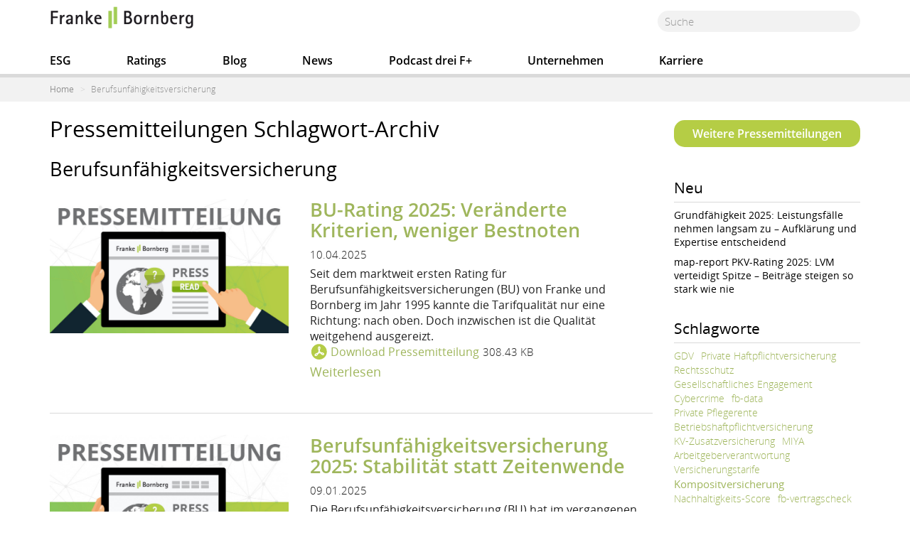

--- FILE ---
content_type: text/html; charset=UTF-8
request_url: https://www.franke-bornberg.de/fb-news/pressemitteilungen/tags/berufsunfaehigkeitsversicherung
body_size: 11642
content:
<!DOCTYPE html>
<html  lang="de" dir="ltr" prefix="content: http://purl.org/rss/1.0/modules/content/  dc: http://purl.org/dc/terms/  foaf: http://xmlns.com/foaf/0.1/  og: http://ogp.me/ns#  rdfs: http://www.w3.org/2000/01/rdf-schema#  schema: http://schema.org/  sioc: http://rdfs.org/sioc/ns#  sioct: http://rdfs.org/sioc/types#  skos: http://www.w3.org/2004/02/skos/core#  xsd: http://www.w3.org/2001/XMLSchema# ">
  <head>
    <meta charset="utf-8" />
<style>body #backtotop {top: 50%;}</style>
<script>var _paq = _paq || [];(function(){var u=(("https:" == document.location.protocol) ? "https://analytics.franke-bornberg.de/" : "http://analytics.franke-bornberg.de/");_paq.push(["setSiteId", "2"]);_paq.push(["setTrackerUrl", u+"matomo.php"]);_paq.push(["setDoNotTrack", 1]);if (!window.matomo_search_results_active) {_paq.push(["trackPageView"]);}_paq.push(["setIgnoreClasses", ["no-tracking","colorbox"]]);_paq.push(["enableLinkTracking"]);var d=document,g=d.createElement("script"),s=d.getElementsByTagName("script")[0];g.type="text/javascript";g.defer=true;g.async=true;g.src=u+"matomo.js";s.parentNode.insertBefore(g,s);})();</script>
<link rel="canonical" href="https://www.franke-bornberg.de/fb-news/pressemitteilungen/tags/berufsunfaehigkeitsversicherung" />
<meta name="theme-color" content="#B4CD45" />
<meta name="Generator" content="Drupal 9 (https://www.drupal.org)" />
<meta name="MobileOptimized" content="width" />
<meta name="HandheldFriendly" content="true" />
<meta name="viewport" content="width=device-width, initial-scale=1.0" />
<link rel="alternate" hreflang="de" href="https://www.franke-bornberg.de/fb-news/pressemitteilungen/tags/berufsunfaehigkeitsversicherung" />
<link rel="icon" href="/sites/franke-bornberg/files/android-chrome-72x72_0.png" type="image/png" />
<link rel="alternate" type="application/rss+xml" title="Berufsunfähigkeitsversicherung" href="https://www.franke-bornberg.de/taxonomy/term/pm/50/rss.xml" />

    <title>Berufsunfähigkeitsversicherung | Franke und Bornberg</title>
    <link rel="stylesheet" media="all" href="/core/modules/system/css/components/align.module.css?rvxs9v" />
<link rel="stylesheet" media="all" href="/core/modules/system/css/components/fieldgroup.module.css?rvxs9v" />
<link rel="stylesheet" media="all" href="/core/modules/system/css/components/container-inline.module.css?rvxs9v" />
<link rel="stylesheet" media="all" href="/core/modules/system/css/components/clearfix.module.css?rvxs9v" />
<link rel="stylesheet" media="all" href="/core/modules/system/css/components/details.module.css?rvxs9v" />
<link rel="stylesheet" media="all" href="/core/modules/system/css/components/hidden.module.css?rvxs9v" />
<link rel="stylesheet" media="all" href="/core/modules/system/css/components/item-list.module.css?rvxs9v" />
<link rel="stylesheet" media="all" href="/core/modules/system/css/components/js.module.css?rvxs9v" />
<link rel="stylesheet" media="all" href="/core/modules/system/css/components/nowrap.module.css?rvxs9v" />
<link rel="stylesheet" media="all" href="/core/modules/system/css/components/position-container.module.css?rvxs9v" />
<link rel="stylesheet" media="all" href="/core/modules/system/css/components/progress.module.css?rvxs9v" />
<link rel="stylesheet" media="all" href="/core/modules/system/css/components/reset-appearance.module.css?rvxs9v" />
<link rel="stylesheet" media="all" href="/core/modules/system/css/components/resize.module.css?rvxs9v" />
<link rel="stylesheet" media="all" href="/core/modules/system/css/components/sticky-header.module.css?rvxs9v" />
<link rel="stylesheet" media="all" href="/core/modules/system/css/components/system-status-counter.css?rvxs9v" />
<link rel="stylesheet" media="all" href="/core/modules/system/css/components/system-status-report-counters.css?rvxs9v" />
<link rel="stylesheet" media="all" href="/core/modules/system/css/components/system-status-report-general-info.css?rvxs9v" />
<link rel="stylesheet" media="all" href="/core/modules/system/css/components/tablesort.module.css?rvxs9v" />
<link rel="stylesheet" media="all" href="/core/modules/system/css/components/tree-child.module.css?rvxs9v" />
<link rel="stylesheet" media="all" href="/core/modules/views/css/views.module.css?rvxs9v" />
<link rel="stylesheet" media="all" href="/modules/back_to_top/css/back_to_top.css?rvxs9v" />
<link rel="stylesheet" media="all" href="/modules/contrib/colorbox/styles/default/colorbox_style.css?rvxs9v" />
<link rel="stylesheet" media="all" href="/sites/franke-bornberg/themes/efbe/css/style.css?rvxs9v" />

    
  </head>
  <body class="path-taxonomy has-glyphicons">
    <a href="#main-content" class="visually-hidden focusable skip-link">
      Direkt zum Inhalt
    </a>
    
      <div class="dialog-off-canvas-main-canvas" data-off-canvas-main-canvas>
          	<div id="stickyheader">
    <header class="navbar navbar-default container" id="navbar" role="banner">
		
            <div class="navbar-header">
          <div class="region region-navigation">
          <a class="logo navbar-btn pull-left" href="/" title="Home" rel="home">
      <img src="/sites/franke-bornberg/files/logo-franke-bornberg.png" alt="Home" />
    </a>
      <section class="views-exposed-form col-sm-4 col-lg-3 pull-right-sm block block-views block-views-exposed-filter-blocksearch-content-page-2 clearfix" data-drupal-selector="views-exposed-form-search-content-page-2" id="block-hervorgehobenesformularsearch-contentpage-2">
  
    

      <form action="/search/inhalt" method="get" id="views-exposed-form-search-content-page-2" accept-charset="UTF-8">
  <div class="form--inline form-inline clearfix">
  <div class="form-item js-form-item form-type-textfield js-form-type-textfield form-item-keys js-form-item-keys form-no-label form-group">
  
  
  <input data-drupal-selector="edit-keys" class="form-text form-control" type="text" id="edit-keys" name="keys" value="" size="30" maxlength="128" />

  
  
  </div>
<div data-drupal-selector="edit-actions" class="form-actions form-group js-form-wrapper form-wrapper" id="edit-actions"><button data-drupal-selector="edit-submit-search-content" class="button js-form-submit form-submit btn-primary btn icon-before" type="submit" id="edit-submit-search-content" value="Suche" name=""><span class="icon glyphicon glyphicon-search" aria-hidden="true"></span>
Suche</button></div>

</div>

</form>

  </section>


  </div>

                          <button type="button" class="navbar-toggle" data-toggle="collapse" data-target="#navbar-collapse">
            <span class="sr-only">Navigation aktivieren/deaktivieren</span>
            <span class="icon-bar"></span>
            <span class="icon-bar"></span>
            <span class="icon-bar"></span>
          </button>
              </div>

                    <div id="navbar-collapse" class="navbar-collapse collapse">
		
            <div class="region region-navigation-collapsible">
    <section class="views-exposed-form block block-views block-views-exposed-filter-blocksearch-content-page-2 clearfix" data-drupal-selector="views-exposed-form-search-content-page-2" id="block-hervorgehobenesformularsearch-contentpage-2-3">
  
    

      <form action="/search/inhalt" method="get" id="views-exposed-form-search-content-page-2" accept-charset="UTF-8">
  <div class="form--inline form-inline clearfix">
  <div class="form-item js-form-item form-type-textfield js-form-type-textfield form-item-keys js-form-item-keys form-no-label form-group">
  
  
  <input data-drupal-selector="edit-keys" class="form-text form-control" type="text" id="edit-keys--2" name="keys" value="" size="30" maxlength="128" />

  
  
  </div>
<div data-drupal-selector="edit-actions" class="form-actions form-group js-form-wrapper form-wrapper" id="edit-actions--2"><button data-drupal-selector="edit-submit-search-content-2" class="button js-form-submit form-submit btn-primary btn icon-before" type="submit" id="edit-submit-search-content--2" value="Suche" name=""><span class="icon glyphicon glyphicon-search" aria-hidden="true"></span>
Suche</button></div>

</div>

</form>

  </section>

<nav role="navigation" aria-labelledby="block-businessmenu-menu" id="block-businessmenu" class="col-sm-12">
            
  <h2 class="visually-hidden" id="block-businessmenu-menu">businessmenu</h2>
  

        
              <ul class="menu nav navbar-nav">
                            <li>
        <a href="/esg-report-nachhaltigkeit-rating" title="ESG und Nachhaltigkeit" data-drupal-link-system-path="node/1338">ESG</a>
                  </li>
                        <li>
        <a href="/ratings" title="Ratings" data-drupal-link-system-path="node/1435">Ratings</a>
                  </li>
                        <li>
        <a href="/blog" data-drupal-link-system-path="node/22">Blog</a>
                  </li>
                        <li>
        <a href="/news" data-drupal-link-system-path="node/639">News</a>
                  </li>
                        <li>
        <a href="https://www.franke-bornberg.de/aktuelles/blog/podcast-dreifplus" title="drei F+ - Der Franke und Bornberg Podcast">Podcast drei F+</a>
                  </li>
                        <li>
        <a href="/unternehmen" data-drupal-link-system-path="node/5">Unternehmen</a>
                  </li>
                        <li>
        <a href="/karriere" data-drupal-link-system-path="node/213">Karriere</a>
                  </li>
        </ul>
  


  </nav>

  </div>

		 
        </div>
            	 
    </header>
	 </div>
  
               		
          <div class="container-full" role="heading">
              <div class="region region-fluid">
      <div class="breadcrumbs">
  <ol class="breadcrumb container">
          <li >
                  <a href="/">Home</a>
              </li>
          <li  class="active">
                  Berufsunfähigkeitsversicherung
              </li>
      </ol>
  </div>


  </div>

          </div>
		 
              
  <div role="main" class="main-container container js-quickedit-main-content">
    <div class="row">

                              <div class="col-sm-12" role="heading">
              <div class="region region-header">
    <div data-drupal-messages-fallback class="hidden"></div>

  </div>

          </div>
              
            
                  <section class="col-sm-9">

                
                
                
                                      
                  
                          <a id="main-content"></a>
            <div class="region region-content">
      <div class="view view-taxonomy-term view-id-taxonomy_term view-display-id-page_4 js-view-dom-id-a1574b93d53950c04a673ea48443373b55d5a12f97258bf1577b21a465b5e24c">
  
    
      <div class="view-header">
      
<div about="/fb-news/pressemitteilungen/tags/berufsunfaehigkeitsversicherung">
<h1 id="page-title">Pressemitteilungen Schlagwort-Archiv</h1>

    <h2 class="archiv">
            <div class="field field--name-name field--type-string field--label-hidden field--item">Berufsunfähigkeitsversicherung</div>
      </h2>
 
  
  
  
  

</div>

    </div>
      
      <div class="view-content">
          <div class="views-row">
    <article data-history-node-id="1526" role="article" about="/fb-news/pressemitteilungen/berufsunfaehigkeit-rating-2025-bu-eu" class="pressemitteilungen teaser clearfix">

 

  
  <div class="content">
    
<div  class="row">
      
<div  class="col-lg-5 weiss">
      
            <div class="field field--name-field-bild-fuer-die-bloguebersic field--type-image field--label-hidden field--item">  <a href="/fb-news/pressemitteilungen/berufsunfaehigkeit-rating-2025-bu-eu" hreflang="de"><img loading="lazy" src="/sites/franke-bornberg/files/styles/crop_tester/public/pressebilder/fub-homepage-teaser-847x477-pressemitteilung_0.jpg?itok=EwD-AZ__" width="768" height="433" alt="BU-Rating 2025: Veränderte Kriterien, weniger Bestnoten " title="BU-Rating 2025: Veränderte Kriterien, weniger Bestnoten " typeof="foaf:Image" class="img-responsive" />

</a>
</div>
      
  </div>

<div  class="col-lg-7 white uebersicht">
      
            <div class="field field--name-field-node-title field--type-text field--label-hidden field--item"><h2><a href="https://www.franke-bornberg.de/fb-news/pressemitteilungen/berufsunfaehigkeit-rating-2025-bu-eu">BU-Rating 2025: Veränderte Kriterien, weniger Bestnoten </a></h2></div>
      
            <div class="field field--name-field-datum-der-erstellung field--type-datetime field--label-hidden field--item"><time datetime="2025-04-10T09:00:00Z">10.04.2025</time>
</div>
      
            <div class="field field--name-body field--type-text-with-summary field--label-hidden field--item">Seit dem marktweit ersten Rating für Berufsunfähigkeitsversicherungen (BU) von Franke und Bornberg im Jahr 1995 kannte die Tarifqualität nur eine Richtung: nach oben. Doch inzwischen ist die Qualität weitgehend ausgereizt.</div>
      
      <div class="field field--name-field-dateien field--type-file field--label-hidden field--items">
              <div class="field--item"><span class="file file--mime-application-pdf file--application-pdf icon-before"><span class="file-icon"><span class="icon glyphicon glyphicon-file text-primary" aria-hidden="true"></span></span><span class="file-link"><a href="https://www.franke-bornberg.de/sites/franke-bornberg/files/pressemitteilungen/2025-04-10-pm-franke-bornberg-rating-bu-eu.pdf" type="application/pdf; length=315829" title="Datei in neuem Fenster öffnen" target="_blank">Download Pressemitteilung</a></span><span class="file-size">308.43 KB</span></span></div>
          </div>
  <ul class="links inline list-inline"><li class="node-readmore"><a href="/fb-news/pressemitteilungen/berufsunfaehigkeit-rating-2025-bu-eu" rel="tag" title="BU-Rating 2025: Veränderte Kriterien, weniger Bestnoten " hreflang="de">Weiterlesen<span class="visually-hidden"> über BU-Rating 2025: Veränderte Kriterien, weniger Bestnoten </span></a></li></ul>
  </div>

  </div>

  </div>

</article>

  </div>
    <div class="views-row">
    <article data-history-node-id="1509" role="article" about="/fb-news/pressemitteilungen/berufsunfaehigkeitsversicherung-2025-stabilitaet-statt-zeitenwende" class="pressemitteilungen teaser clearfix">

 

  
  <div class="content">
    
<div  class="row">
      
<div  class="col-lg-5 weiss">
      
            <div class="field field--name-field-bild-fuer-die-bloguebersic field--type-image field--label-hidden field--item">  <a href="/fb-news/pressemitteilungen/berufsunfaehigkeitsversicherung-2025-stabilitaet-statt-zeitenwende" hreflang="de"><img loading="lazy" src="/sites/franke-bornberg/files/styles/crop_tester/public/pressebilder/fub-homepage-teaser-847x477-pressemitteilung-4-0_0.jpg?itok=pySAdTHu" width="768" height="433" alt="Berufsunfähigkeitsversicherung 2025: Stabilität statt Zeitenwende" title="Berufsunfähigkeitsversicherung 2025: Stabilität statt Zeitenwende" typeof="foaf:Image" class="img-responsive" />

</a>
</div>
      
  </div>

<div  class="col-lg-7 white uebersicht">
      
            <div class="field field--name-field-node-title field--type-text field--label-hidden field--item"><h2><a href="https://www.franke-bornberg.de/fb-news/pressemitteilungen/berufsunfaehigkeitsversicherung-2025-stabilitaet-statt-zeitenwende">Berufsunfähigkeitsversicherung 2025: Stabilität statt Zeitenwende</a></h2></div>
      
            <div class="field field--name-field-datum-der-erstellung field--type-datetime field--label-hidden field--item"><time datetime="2025-01-09T09:00:00Z">09.01.2025</time>
</div>
      
            <div class="field field--name-body field--type-text-with-summary field--label-hidden field--item">Die Berufsunfähigkeitsversicherung (BU) hat im vergangenen Jahr mit kritischen Neuerungen auf sich aufmerksam gemacht, doch die von Franke und Bornberg befürchtete „Zeitenwende“ blieb aus – eine gute Nachricht für Verbraucher und den Markt. Mit einer umfassenden Analyse blickt Franke und Bornberg auf die Entwicklungen des Jahres 2024 zurück und gibt Einblicke in die Auswirkungen auf die BU im Jahr 2025.</div>
      
      <div class="field field--name-field-dateien field--type-file field--label-hidden field--items">
              <div class="field--item"><span class="file file--mime-application-pdf file--application-pdf icon-before"><span class="file-icon"><span class="icon glyphicon glyphicon-file text-primary" aria-hidden="true"></span></span><span class="file-link"><a href="https://www.franke-bornberg.de/sites/franke-bornberg/files/pressemitteilungen/2025-01-09-franke-bornberg-pm-bu-2025-stabilitaet-statt-zeitenwende.pdf" type="application/pdf; length=130256" title="Datei in neuem Fenster öffnen" target="_blank">Download Pressemitteilung</a></span><span class="file-size">127.2 KB</span></span></div>
          </div>
  <ul class="links inline list-inline"><li class="node-readmore"><a href="/fb-news/pressemitteilungen/berufsunfaehigkeitsversicherung-2025-stabilitaet-statt-zeitenwende" rel="tag" title="Berufsunfähigkeitsversicherung 2025: Stabilität statt Zeitenwende" hreflang="de">Weiterlesen<span class="visually-hidden"> über Berufsunfähigkeitsversicherung 2025: Stabilität statt Zeitenwende</span></a></li></ul>
  </div>

  </div>

  </div>

</article>

  </div>
    <div class="views-row">
    <article data-history-node-id="1492" role="article" about="/fb-news/pressemitteilungen/grundfaehigkeitsversicherung-2024" class="pressemitteilungen teaser clearfix">

 

  
  <div class="content">
    
<div  class="row">
      
<div  class="col-lg-5 weiss">
      
            <div class="field field--name-field-bild-fuer-die-bloguebersic field--type-image field--label-hidden field--item">  <a href="/fb-news/pressemitteilungen/grundfaehigkeitsversicherung-2024" hreflang="de"><img loading="lazy" src="/sites/franke-bornberg/files/styles/crop_tester/public/pressebilder/franke-bornberg-pressemitteilung-13_2.jpg?itok=4qIpi1Wp" width="768" height="433" alt="Grundfähigkeitsversicherung 2024: Besser denn je, aber Lücken bleiben" title="Grundfähigkeitsversicherung 2024: Besser denn je, aber Lücken bleiben" typeof="foaf:Image" class="img-responsive" />

</a>
</div>
      
  </div>

<div  class="col-lg-7 white uebersicht">
      
            <div class="field field--name-field-node-title field--type-text field--label-hidden field--item"><h2><a href="https://www.franke-bornberg.de/fb-news/pressemitteilungen/grundfaehigkeitsversicherung-2024">Grundfähigkeitsversicherung 2024: Besser denn je, aber Lücken bleiben</a></h2></div>
      
            <div class="field field--name-field-datum-der-erstellung field--type-datetime field--label-hidden field--item"><time datetime="2024-09-26T07:00:00Z">26.09.2024</time>
</div>
      
            <div class="field field--name-body field--type-text-with-summary field--label-hidden field--item">Viele starke Leistungen und einige Stolperfallen – so lautet das Fazit von Franke und Bornberg zum Rating Grundfähigkeitsversicherungen 2024. Untersucht wurden insgesamt 69 Haupttarife mit 5.451 Tarifkombinationen. Die Top-Note FFF+ (hervorragend) erhalten 49 Tarifkombinationen.</div>
      
      <div class="field field--name-field-dateien field--type-file field--label-hidden field--items">
              <div class="field--item"><span class="file file--mime-application-pdf file--application-pdf icon-before"><span class="file-icon"><span class="icon glyphicon glyphicon-file text-primary" aria-hidden="true"></span></span><span class="file-link"><a href="https://www.franke-bornberg.de/sites/franke-bornberg/files/pressemitteilungen/2024-09-26-pm-franke-bornberg-aks-grundfaehigkeiten-rating.pdf" type="application/pdf; length=283760" title="Datei in neuem Fenster öffnen" target="_blank">Download Pressemitteilung</a></span><span class="file-size">277.11 KB</span></span></div>
          </div>
  <ul class="links inline list-inline"><li class="node-readmore"><a href="/fb-news/pressemitteilungen/grundfaehigkeitsversicherung-2024" rel="tag" title="Grundfähigkeitsversicherung 2024: Besser denn je, aber Lücken bleiben" hreflang="de">Weiterlesen<span class="visually-hidden"> über Grundfähigkeitsversicherung 2024: Besser denn je, aber Lücken bleiben</span></a></li></ul>
  </div>

  </div>

  </div>

</article>

  </div>
    <div class="views-row">
    <article data-history-node-id="1439" role="article" about="/fb-news/pressemitteilungen/arbeitskraftabsicherung-Rating-Update-2024-SBU-SEU" class="pressemitteilungen teaser clearfix">

 

  
  <div class="content">
    
<div  class="row">
      
<div  class="col-lg-5 weiss">
      
            <div class="field field--name-field-bild-fuer-die-bloguebersic field--type-image field--label-hidden field--item">  <a href="/fb-news/pressemitteilungen/arbeitskraftabsicherung-Rating-Update-2024-SBU-SEU" hreflang="de"><img loading="lazy" src="/sites/franke-bornberg/files/styles/crop_tester/public/pressebilder/fub-homepage-teaser-847x477-pressemitteilung_10.jpg?itok=66y3svud" width="768" height="433" alt="Pressemitteilung Arbeitskraftabsicherung - SBU, SBU DV, SEU" title="Pressemitteilung Arbeitskraftabsicherung - SBU, SBU DV, SEU" typeof="foaf:Image" class="img-responsive" />

</a>
</div>
      
  </div>

<div  class="col-lg-7 white uebersicht">
      
            <div class="field field--name-field-node-title field--type-text field--label-hidden field--item"><h2><a href="https://www.franke-bornberg.de/fb-news/pressemitteilungen/arbeitskraftabsicherung-Rating-Update-2024-SBU-SEU">Arbeitskraftabsicherung: Franke und Bornberg zeichnet die besten SBU-Tarife aus </a></h2></div>
      
            <div class="field field--name-field-datum-der-erstellung field--type-datetime field--label-hidden field--item"><time datetime="2024-04-15T12:00:00Z">15.04.2024</time>
</div>
      
            <div class="field field--name-body field--type-text-with-summary field--label-hidden field--item">Selbstständige Berufsunfähigkeitsversicherungen (SBU) sind so gut wie nie zuvor. Für das SBU-Rating 2024 hat Franke und Bornberg 123 Tarife von 55 Versicherern analysiert. Mehr als die Hälfte aller Tarife erhalten die Top-Note FFF+ („hervorragend“). Besonders viele Spitzentarife gibt es bei BU-Versicherungen über den Arbeitgeber. Doch die Freude ist nicht ungetrübt.</div>
      
      <div class="field field--name-field-dateien field--type-file field--label-hidden field--items">
              <div class="field--item"><span class="file file--mime-application-pdf file--application-pdf icon-before"><span class="file-icon"><span class="icon glyphicon glyphicon-file text-primary" aria-hidden="true"></span></span><span class="file-link"><a href="https://www.franke-bornberg.de/sites/franke-bornberg/files/pressemitteilungen/2024-04-15-pm-franke-bornberg-rating-berufsunfaehigkeit-update.pdf" type="application/pdf; length=364412" title="Datei in neuem Fenster öffnen" target="_blank">Download Pressemitteilung</a></span><span class="file-size">355.87 KB</span></span></div>
          </div>
  <ul class="links inline list-inline"><li class="node-readmore"><a href="/fb-news/pressemitteilungen/arbeitskraftabsicherung-Rating-Update-2024-SBU-SEU" rel="tag" title="Arbeitskraftabsicherung: Franke und Bornberg zeichnet die besten SBU-Tarife aus " hreflang="de">Weiterlesen<span class="visually-hidden"> über Arbeitskraftabsicherung: Franke und Bornberg zeichnet die besten SBU-Tarife aus </span></a></li></ul>
  </div>

  </div>

  </div>

</article>

  </div>
    <div class="views-row">
    <article data-history-node-id="1436" role="article" about="/fb-news/pressemitteilungen/map-report-933-bu-stabilitaetsrating-2024" class="pressemitteilungen teaser clearfix">

 

  
  <div class="content">
    
<div  class="row">
      
<div  class="col-lg-5 weiss">
      
            <div class="field field--name-field-bild-fuer-die-bloguebersic field--type-image field--label-hidden field--item">  <a href="/fb-news/pressemitteilungen/map-report-933-bu-stabilitaetsrating-2024" hreflang="de"><img loading="lazy" src="/sites/franke-bornberg/files/styles/crop_tester/public/blogbilder/map-report-logo.png?itok=Fm_kZhIs" width="768" height="433" alt="map-report 933 - BU-Stabilitätsrating 2024" title="map-report 933 - BU-Stabilitätsrating 2024" typeof="foaf:Image" class="img-responsive" />

</a>
</div>
      
  </div>

<div  class="col-lg-7 white uebersicht">
      
            <div class="field field--name-field-node-title field--type-text field--label-hidden field--item"><h2><a href="https://www.franke-bornberg.de/fb-news/pressemitteilungen/map-report-933-bu-stabilitaetsrating-2024">BU-Stabilitätsrating 2024: Die BU-Versicherer zeigen sich überwiegend krisenfest </a></h2></div>
      
            <div class="field field--name-field-datum-der-erstellung field--type-datetime field--label-hidden field--item"><time datetime="2024-03-12T07:00:00Z">12.03.2024</time>
</div>
      
            <div class="field field--name-body field--type-text-with-summary field--label-hidden field--item">Die Neuauflage des BU-Stabilitätsratings von map-report analysiert mit einer umfassenden Betrachtung Indikatoren für einen soliden Geschäftsverlauf der Versicherer. Im Ergebnis erreichen acht Versicherer die Höchstnote „mmm+“ für hervorragende Leistungen.</div>
      
      <div class="field field--name-field-dateien field--type-file field--label-hidden field--items">
              <div class="field--item"><span class="file file--mime-application-pdf file--application-pdf icon-before"><span class="file-icon"><span class="icon glyphicon glyphicon-file text-primary" aria-hidden="true"></span></span><span class="file-link"><a href="https://www.franke-bornberg.de/sites/franke-bornberg/files/pressemitteilungen/2024-03-12_pm-map-report-933_bu-stabilitaetsrating.pdf" type="application/pdf; length=901600" title="Datei in neuem Fenster öffnen" target="_blank">Download Pressemitteilung</a></span><span class="file-size">880.47 KB</span></span></div>
          </div>
  <ul class="links inline list-inline"><li class="node-readmore"><a href="/fb-news/pressemitteilungen/map-report-933-bu-stabilitaetsrating-2024" rel="tag" title="BU-Stabilitätsrating 2024: Die BU-Versicherer zeigen sich überwiegend krisenfest " hreflang="de">Weiterlesen<span class="visually-hidden"> über BU-Stabilitätsrating 2024: Die BU-Versicherer zeigen sich überwiegend krisenfest </span></a></li></ul>
  </div>

  </div>

  </div>

</article>

  </div>
    <div class="views-row">
    <article data-history-node-id="1395" role="article" about="/fb-news/pressemitteilungen/berufsunfaehigkeitsversicherung-rating-update-2023" class="pressemitteilungen teaser clearfix">

 

  
  <div class="content">
    
<div  class="row">
      
<div  class="col-lg-5 weiss">
      
            <div class="field field--name-field-bild-fuer-die-bloguebersic field--type-image field--label-hidden field--item">  <a href="/fb-news/pressemitteilungen/berufsunfaehigkeitsversicherung-rating-update-2023" hreflang="de"><img loading="lazy" src="/sites/franke-bornberg/files/styles/crop_tester/public/pressebilder/franke-bornberg-pressemitteilung-13-1_2.jpg?itok=9um1fgkh" width="768" height="433" alt="BU-Rating 2023: Geht´s noch besser?" title="BU-Rating 2023: Geht´s noch besser?" typeof="foaf:Image" class="img-responsive" />

</a>
</div>
      
  </div>

<div  class="col-lg-7 white uebersicht">
      
            <div class="field field--name-field-node-title field--type-text field--label-hidden field--item"><h2><a href="https://www.franke-bornberg.de/fb-news/pressemitteilungen/berufsunfaehigkeitsversicherung-rating-update-2023">BU-Rating 2023: Geht´s noch besser?</a></h2></div>
      
            <div class="field field--name-field-datum-der-erstellung field--type-datetime field--label-hidden field--item"><time datetime="2023-04-04T09:30:00Z">04.04.2023</time>
</div>
      
            <div class="field field--name-body field--type-text-with-summary field--label-hidden field--item">Selbstständige Berufsunfähigkeitstarife (SBU) sind in Top-Form. So lautet das Fazit beim BU-Rating 2023 von Franke und Bornberg. Für das Rating wurden 125 Tarife mit insgesamt 759 Tarifvariationen untersucht. Fast jeder zweite Tarif (44,8 %) erhält die Top-Note FFF+ („hervorragend“). Besonders hoch ist die Leistungsdichte bei BU-Versicherungen über den Arbeitgeber.</div>
      
      <div class="field field--name-field-dateien field--type-file field--label-hidden field--items">
              <div class="field--item"><span class="file file--mime-application-pdf file--application-pdf icon-before"><span class="file-icon"><span class="icon glyphicon glyphicon-file text-primary" aria-hidden="true"></span></span><span class="file-link"><a href="https://www.franke-bornberg.de/sites/franke-bornberg/files/pressemitteilungen/2023-04-04-franke-bornberg-pm-rating-berufsunfaehigkeit.pdf" type="application/pdf; length=646298" title="Datei in neuem Fenster öffnen" target="_blank">Download Pressemitteilung</a></span><span class="file-size">631.15 KB</span></span></div>
          </div>
  <ul class="links inline list-inline"><li class="node-readmore"><a href="/fb-news/pressemitteilungen/berufsunfaehigkeitsversicherung-rating-update-2023" rel="tag" title="BU-Rating 2023: Geht´s noch besser?" hreflang="de">Weiterlesen<span class="visually-hidden"> über BU-Rating 2023: Geht´s noch besser?</span></a></li></ul>
  </div>

  </div>

  </div>

</article>

  </div>
    <div class="views-row">
    <article data-history-node-id="1359" role="article" about="/fb-news/pressemitteilungen/bu-leistungspraxis-rating-2022" class="pressemitteilungen teaser clearfix">

 

  
  <div class="content">
    
<div  class="row">
      
<div  class="col-lg-5 weiss">
      
            <div class="field field--name-field-bild-fuer-die-bloguebersic field--type-image field--label-hidden field--item">  <a href="/fb-news/pressemitteilungen/bu-leistungspraxis-rating-2022" hreflang="de"><img loading="lazy" src="/sites/franke-bornberg/files/styles/crop_tester/public/pressebilder/fub-homepage-teaser-847x477-pressemitteilung_0.jpg?itok=EwD-AZ__" width="768" height="433" alt="BU-Leistungspraxis: So regulieren Versicherer heute" title="BU-Leistungspraxis: So regulieren Versicherer heute" typeof="foaf:Image" class="img-responsive" />

</a>
</div>
      
  </div>

<div  class="col-lg-7 white uebersicht">
      
            <div class="field field--name-field-node-title field--type-text field--label-hidden field--item"><h2><a href="https://www.franke-bornberg.de/fb-news/pressemitteilungen/bu-leistungspraxis-rating-2022">BU-Leistungspraxis: So regulieren Versicherer heute</a></h2></div>
      
            <div class="field field--name-field-datum-der-erstellung field--type-datetime field--label-hidden field--item"><time datetime="2022-10-20T07:02:22Z">20.10.2022</time>
</div>
      
            <div class="field field--name-body field--type-text-with-summary field--label-hidden field--item">Wie professionell und kundenorientiert agieren Versicherer bei BU-Leistungsfällen? Wie lange dauert die Regulierung und wie unterscheiden sich Frauen und Männer in der BU-Versicherung? Franke und Bornberg liefert Antworten.</div>
      
      <div class="field field--name-field-dateien field--type-file field--label-hidden field--items">
              <div class="field--item"><span class="file file--mime-application-pdf file--application-pdf icon-before"><span class="file-icon"><span class="icon glyphicon glyphicon-file text-primary" aria-hidden="true"></span></span><span class="file-link"><a href="https://www.franke-bornberg.de/sites/franke-bornberg/files/pressemitteilungen/2022-10-20_Pressemitteilung_BU_LP-Rating-und-Studie_0.pdf" type="application/pdf; length=974692" title="Datei in neuem Fenster öffnen" target="_blank">Download Pressemitteilung</a></span><span class="file-size">951.85 KB</span></span></div>
          </div>
  <ul class="links inline list-inline"><li class="node-readmore"><a href="/fb-news/pressemitteilungen/bu-leistungspraxis-rating-2022" rel="tag" title="BU-Leistungspraxis: So regulieren Versicherer heute" hreflang="de">Weiterlesen<span class="visually-hidden"> über BU-Leistungspraxis: So regulieren Versicherer heute</span></a></li></ul>
  </div>

  </div>

  </div>

</article>

  </div>
    <div class="views-row">
    <article data-history-node-id="1329" role="article" about="/fb-news/pressemitteilungen/bu-stabilitaet-2022-rating-map-report" class="pressemitteilungen teaser clearfix">

 

  
  <div class="content">
    
<div  class="row">
      
<div  class="col-lg-5 weiss">
      
            <div class="field field--name-field-bild-fuer-die-bloguebersic field--type-image field--label-hidden field--item">  <a href="/fb-news/pressemitteilungen/bu-stabilitaet-2022-rating-map-report" hreflang="de"><img loading="lazy" src="/sites/franke-bornberg/files/styles/crop_tester/public/pressebilder/fub-homepage-teaser-847x477-pressemitteilung_10.jpg?itok=66y3svud" width="768" height="433" alt="Im neuen BU-Stabilitätsrating von map-report zeigt die Branche ihre Stärke" title="Im neuen BU-Stabilitätsrating von map-report zeigt die Branche ihre Stärke" typeof="foaf:Image" class="img-responsive" />

</a>
</div>
      
  </div>

<div  class="col-lg-7 white uebersicht">
      
            <div class="field field--name-field-node-title field--type-text field--label-hidden field--item"><h2><a href="https://www.franke-bornberg.de/fb-news/pressemitteilungen/bu-stabilitaet-2022-rating-map-report">Viel Licht und wenig Schatten in der Berufsunfähigkeitsversicherung - Im neuen BU-Stabilitätsrating von map-report zeigt die Branche ihre Stärke.</a></h2></div>
      
            <div class="field field--name-field-datum-der-erstellung field--type-datetime field--label-hidden field--item"><time datetime="2022-04-12T11:43:52Z">12.04.2022</time>
</div>
      
            <div class="field field--name-body field--type-text-with-summary field--label-hidden field--item">In der Neuauflage des BU-Stabilitätsratings von map-report beweisen die Versicherer ihre hohe Qualität. </div>
      
      <div class="field field--name-field-dateien field--type-file field--label-hidden field--items">
              <div class="field--item"><span class="file file--mime-application-pdf file--application-pdf icon-before"><span class="file-icon"><span class="icon glyphicon glyphicon-file text-primary" aria-hidden="true"></span></span><span class="file-link"><a href="https://www.franke-bornberg.de/sites/franke-bornberg/files/pressemitteilungen/Pressemitteilung-map-report-923-Stabilitaetsrating-BU.pdf" type="application/pdf; length=972827" title="Datei in neuem Fenster öffnen" target="_blank">Download Pressemitteilung</a></span><span class="file-size">950.03 KB</span></span></div>
          </div>
  <ul class="links inline list-inline"><li class="node-readmore"><a href="/fb-news/pressemitteilungen/bu-stabilitaet-2022-rating-map-report" rel="tag" title="Viel Licht und wenig Schatten in der Berufsunfähigkeitsversicherung - Im neuen BU-Stabilitätsrating von map-report zeigt die Branche ihre Stärke." hreflang="de">Weiterlesen<span class="visually-hidden"> über Viel Licht und wenig Schatten in der Berufsunfähigkeitsversicherung - Im neuen BU-Stabilitätsrating von map-report zeigt die Branche ihre Stärke.</span></a></li></ul>
  </div>

  </div>

  </div>

</article>

  </div>
    <div class="views-row">
    <article data-history-node-id="1314" role="article" about="/fb-news/pressemitteilungen/franke-und-bornberg-mehr-durchblick-AKS-leistungspraxis" class="pressemitteilungen teaser clearfix">

 

  
  <div class="content">
    
<div  class="row">
      
<div  class="col-lg-5 weiss">
      
            <div class="field field--name-field-bild-fuer-die-bloguebersic field--type-image field--label-hidden field--item">  <a href="/fb-news/pressemitteilungen/franke-und-bornberg-mehr-durchblick-AKS-leistungspraxis" hreflang="de"><img loading="lazy" src="/sites/franke-bornberg/files/styles/crop_tester/public/pressebilder/fub-homepage-teaser-847x477-pressemitteilung_10.jpg?itok=66y3svud" width="768" height="433" alt="Pressemitteilung Franke und Bornberg: Mehr Durchblick bei der AKS-Leistungspraxis" title="Pressemitteilung Franke und Bornberg: Mehr Durchblick bei der AKS-Leistungspraxis" typeof="foaf:Image" class="img-responsive" />

</a>
</div>
      
  </div>

<div  class="col-lg-7 white uebersicht">
      
            <div class="field field--name-field-node-title field--type-text field--label-hidden field--item"><h2><a href="https://www.franke-bornberg.de/fb-news/pressemitteilungen/franke-und-bornberg-mehr-durchblick-AKS-leistungspraxis">Franke und Bornberg: Mehr Durchblick bei der Leistungspraxis</a></h2></div>
      
            <div class="field field--name-field-datum-der-erstellung field--type-datetime field--label-hidden field--item"><time datetime="2021-11-30T08:27:56Z">30.11.2021</time>
</div>
      
            <div class="field field--name-body field--type-text-with-summary field--label-hidden field--item">Die Ratingagentur Franke und Bornberg analysiert regelmäßig, wie kundenorientiert Versicherer bei der Regulierung von Berufsunfähigkeitsversicherungen handeln. </div>
      
      <div class="field field--name-field-dateien field--type-file field--label-hidden field--items">
              <div class="field--item"><span class="file file--mime-application-pdf file--application-pdf icon-before"><span class="file-icon"><span class="icon glyphicon glyphicon-file text-primary" aria-hidden="true"></span></span><span class="file-link"><a href="https://www.franke-bornberg.de/sites/franke-bornberg/files/pressemitteilungen/2021-11-30_pressemitteilung_mehr_durchblick_bei_der_leistungspraxis.pdf" type="application/pdf; length=295014" title="Datei in neuem Fenster öffnen" target="_blank">Pressemitteilung Franke und Bornberg: Mehr Durchblick bei der AKS-Leistungspraxis</a></span><span class="file-size">288.1 KB</span></span></div>
          </div>
  <ul class="links inline list-inline"><li class="node-readmore"><a href="/fb-news/pressemitteilungen/franke-und-bornberg-mehr-durchblick-AKS-leistungspraxis" rel="tag" title="Franke und Bornberg: Mehr Durchblick bei der Leistungspraxis" hreflang="de">Weiterlesen<span class="visually-hidden"> über Franke und Bornberg: Mehr Durchblick bei der Leistungspraxis</span></a></li></ul>
  </div>

  </div>

  </div>

</article>

  </div>
    <div class="views-row">
    <article data-history-node-id="1306" role="article" about="/fb-news/pressemitteilungen/franke-und-bornberg-praesentiert-bu-rating-2021" class="pressemitteilungen teaser clearfix">

 

  
  <div class="content">
    
<div  class="row">
      
<div  class="col-lg-5 weiss">
      
            <div class="field field--name-field-bild-fuer-die-bloguebersic field--type-image field--label-hidden field--item">  <a href="/fb-news/pressemitteilungen/franke-und-bornberg-praesentiert-bu-rating-2021" hreflang="de"><img loading="lazy" src="/sites/franke-bornberg/files/styles/crop_tester/public/pressebilder/fub-homepage-teaser-847x477-pressemitteilung.jpg?itok=sDR8fhHM" width="768" height="433" alt="Franke und Bornberg präsentiert BU-Rating 2021" title="Franke und Bornberg präsentiert BU-Rating 2021" typeof="foaf:Image" class="img-responsive" />

</a>
</div>
      
  </div>

<div  class="col-lg-7 white uebersicht">
      
            <div class="field field--name-field-node-title field--type-text field--label-hidden field--item"><h2><a href="https://www.franke-bornberg.de/fb-news/pressemitteilungen/franke-und-bornberg-praesentiert-bu-rating-2021">Franke und Bornberg präsentiert BU-Rating 2021</a></h2></div>
      
            <div class="field field--name-field-datum-der-erstellung field--type-datetime field--label-hidden field--item"><time datetime="2021-10-14T10:53:32Z">14.10.2021</time>
</div>
      
            <div class="field field--name-body field--type-text-with-summary field--label-hidden field--item">Viele Berufsunfähigkeitstarife sind leistungsstark wie nie. Aber sind sie auch stabil? Diese Frage hat Franke und Bornberg für das neue BU-Rating untersucht. </div>
      
      <div class="field field--name-field-dateien field--type-file field--label-hidden field--items">
              <div class="field--item"><span class="file file--mime-application-pdf file--application-pdf icon-before"><span class="file-icon"><span class="icon glyphicon glyphicon-file text-primary" aria-hidden="true"></span></span><span class="file-link"><a href="https://www.franke-bornberg.de/sites/franke-bornberg/files/pressemitteilungen/2021-10-14_pressemitteilung_franke-und-bornberg-prasentiert-bu-rating-2021_0.pdf" type="application/pdf; length=424544" title="Datei in neuem Fenster öffnen" target="_blank">Download Pressemitteilung</a></span><span class="file-size">414.59 KB</span></span></div>
          </div>
  <ul class="links inline list-inline"><li class="node-readmore"><a href="/fb-news/pressemitteilungen/franke-und-bornberg-praesentiert-bu-rating-2021" rel="tag" title="Franke und Bornberg präsentiert BU-Rating 2021" hreflang="de">Weiterlesen<span class="visually-hidden"> über Franke und Bornberg präsentiert BU-Rating 2021</span></a></li></ul>
  </div>

  </div>

  </div>

</article>

  </div>

    </div>
  
        <nav class="pager-nav text-center" role="navigation" aria-labelledby="pagination-heading">
    <h4 id="pagination-heading" class="visually-hidden">Seitennummerierung</h4>
    <ul class="pagination js-pager__items">

            
            
            
                    <li class="pager__item is-active active">
                                          <a href="?page=0" title="Aktuelle Seite">
            <span class="visually-hidden">
              Aktuelle Seite
            </span>1</a>
        </li>
              <li class="pager__item">
                                          <a href="?page=1" title="Gehe zu Seite 2 ">
            <span class="visually-hidden">
              Page
            </span>2</a>
        </li>
              <li class="pager__item">
                                          <a href="?page=2" title="Gehe zu Seite 3 ">
            <span class="visually-hidden">
              Page
            </span>3</a>
        </li>
              <li class="pager__item">
                                          <a href="?page=3" title="Gehe zu Seite 4 ">
            <span class="visually-hidden">
              Page
            </span>4</a>
        </li>
              <li class="pager__item">
                                          <a href="?page=4" title="Gehe zu Seite 5 ">
            <span class="visually-hidden">
              Page
            </span>5</a>
        </li>
      
            
                    <li class="pager__item pager__item--next">
          <a href="?page=1" title="Zur nächsten Seite" rel="next">
            <span class="visually-hidden">Nächste Seite</span>
            <span aria-hidden="true">››</span>
          </a>
        </li>
      
                  <li class="pager__item pager__item--last">
        <a href="?page=4" title="Zur letzten Seite" rel="last">
          <span class="visually-hidden">Letzte Seite</span>
          <span aria-hidden="true">Letzte »</span>
        </a>
      </li>
      
    </ul>
  </nav>

              <div class="feed-icons">
      <a href="https://www.franke-bornberg.de/taxonomy/term/pm/50/rss.xml" class="feed-icon">
  Berufsunfähigkeitsversicherung abonnieren
</a>

    </div>
  </div>


  </div>

              </section>

                              <aside class="col-sm-3" role="complementary">
              <div class="region region-sidebar-second">
    <section id="block-weiterepressemitteilungen-3" class="block block-block-content block-block-contentd4013a1d-d128-4315-8ba0-b5496206abe9 clearfix">
  
    

      
            <div class="field field--name-body field--type-text-with-summary field--label-hidden field--item"><p><a href="/fb-news/pressemitteilungen" title="Pressemitteilungen">Weitere Pressemitteilungen</a></p></div>
      
  </section>

<section class="views-element-container block block-views block-views-blockcontent-recent-block-4 clearfix" id="block-views-block-content-recent-block-4">
  
      <h2 class="block-title">Neu</h2>
    

      <div class="form-group"><div class="neu view view-content-recent view-id-content_recent view-display-id-block_4 js-view-dom-id-1ca9ee459a5badb447d1f283e1fd5a9af4992baa6893cdb3668eedd8652aee24">
  
    
      
      <div class="view-content">
          <div class="views-row">
    <div class="views-field views-field-title"><span class="field-content"><a href="/fb-news/pressemitteilungen/grundfaehigkeit-2025-leistungsfaelle-nehmen-langsam-zu" hreflang="de">Grundfähigkeit 2025: Leistungsfälle nehmen langsam zu – Aufklärung und Expertise entscheidend</a></span></div>
  </div>
    <div class="views-row">
    <div class="views-field views-field-title"><span class="field-content"><a href="/fb-news/pressemitteilungen/map-report-pkv-rating-2025-lvm-beitraege-steigen-so-stark-wie-nie" hreflang="de">map-report PKV-Rating 2025: LVM verteidigt Spitze – Beiträge steigen so stark wie nie</a></span></div>
  </div>

    </div>
  
          </div>
</div>

  </section>

<section class="views-element-container block block-views block-views-blockschlagwortwolke-tagcloud-1 clearfix" id="block-views-block-schlagwortwolke-tagcloud-1-2">
  
      <h2 class="block-title">Schlagworte</h2>
    

      <div class="form-group"><div class="cloud view view-schlagwortwolke view-id-schlagwortwolke view-display-id-tagcloud_1 js-view-dom-id-d29a4e6eafdd1674eb3d396e9e7958fcc191ee0964d38148a836b63d59750790">
  
    
      
      <div class="view-content">
          <div class="tag-1">
    <span class="views-field views-field-name"><span class="field-content"><a href="https://www.franke-bornberg.de/fb-news/pressemitteilungen/tags/gdv" title="1 Themen" class="1-schlagwort">
            <div class="field field--name-name field--type-string field--label-hidden field--item">GDV</div>
      </a></span></span>
  </div>
    <div class="tag-2">
    <span class="views-field views-field-name"><span class="field-content"><a href="https://www.franke-bornberg.de/fb-news/pressemitteilungen/tags/private-haftpflichtversicherung" title="2 Themen" class="2-schlagwort">
            <div class="field field--name-name field--type-string field--label-hidden field--item">Private Haftpflichtversicherung</div>
      </a></span></span>
  </div>
    <div class="tag-3">
    <span class="views-field views-field-name"><span class="field-content"><a href="https://www.franke-bornberg.de/fb-news/pressemitteilungen/tags/rechtsschutz" title="3 Themen" class="3-schlagwort">
            <div class="field field--name-name field--type-string field--label-hidden field--item">Rechtsschutz</div>
      </a></span></span>
  </div>
    <div class="tag-1">
    <span class="views-field views-field-name"><span class="field-content"><a href="https://www.franke-bornberg.de/fb-news/pressemitteilungen/tags/gesellschaftliches-engagement" title="1 Themen" class="1-schlagwort">
            <div class="field field--name-name field--type-string field--label-hidden field--item">Gesellschaftliches Engagement</div>
      </a></span></span>
  </div>
    <div class="tag-1">
    <span class="views-field views-field-name"><span class="field-content"><a href="https://www.franke-bornberg.de/fb-news/pressemitteilungen/tags/cybercrime" title="1 Themen" class="1-schlagwort">
            <div class="field field--name-name field--type-string field--label-hidden field--item">Cybercrime</div>
      </a></span></span>
  </div>
    <div class="tag-1">
    <span class="views-field views-field-name"><span class="field-content"><a href="https://www.franke-bornberg.de/fb-news/pressemitteilungen/tags/fb-data" title="1 Themen" class="1-schlagwort">
            <div class="field field--name-name field--type-string field--label-hidden field--item">fb-data</div>
      </a></span></span>
  </div>
    <div class="tag-1">
    <span class="views-field views-field-name"><span class="field-content"><a href="https://www.franke-bornberg.de/fb-news/pressemitteilungen/tags/private-pflegerente" title="1 Themen" class="1-schlagwort">
            <div class="field field--name-name field--type-string field--label-hidden field--item">Private Pflegerente</div>
      </a></span></span>
  </div>
    <div class="tag-2">
    <span class="views-field views-field-name"><span class="field-content"><a href="https://www.franke-bornberg.de/fb-news/pressemitteilungen/tags/betriebshaftpflichtversicherung" title="2 Themen" class="2-schlagwort">
            <div class="field field--name-name field--type-string field--label-hidden field--item">Betriebshaftpflichtversicherung</div>
      </a></span></span>
  </div>
    <div class="tag-3">
    <span class="views-field views-field-name"><span class="field-content"><a href="https://www.franke-bornberg.de/fb-news/pressemitteilungen/tags/kv-zusatzversicherung" title="3 Themen" class="3-schlagwort">
            <div class="field field--name-name field--type-string field--label-hidden field--item">KV-Zusatzversicherung</div>
      </a></span></span>
  </div>
    <div class="tag-1">
    <span class="views-field views-field-name"><span class="field-content"><a href="https://www.franke-bornberg.de/fb-news/pressemitteilungen/tags/miya" title="1 Themen" class="1-schlagwort">
            <div class="field field--name-name field--type-string field--label-hidden field--item">MIYA</div>
      </a></span></span>
  </div>
    <div class="tag-1">
    <span class="views-field views-field-name"><span class="field-content"><a href="https://www.franke-bornberg.de/fb-news/pressemitteilungen/tags/arbeitgeberverantwortung" title="1 Themen" class="1-schlagwort">
            <div class="field field--name-name field--type-string field--label-hidden field--item">Arbeitgeberverantwortung</div>
      </a></span></span>
  </div>
    <div class="tag-2">
    <span class="views-field views-field-name"><span class="field-content"><a href="https://www.franke-bornberg.de/fb-news/pressemitteilungen/tags/versicherungstarife" title="2 Themen" class="2-schlagwort">
            <div class="field field--name-name field--type-string field--label-hidden field--item">Versicherungstarife</div>
      </a></span></span>
  </div>
    <div class="tag-9">
    <span class="views-field views-field-name"><span class="field-content"><a href="https://www.franke-bornberg.de/fb-news/pressemitteilungen/tags/kompositversicherung" title="9 Themen" class="9-schlagwort">
            <div class="field field--name-name field--type-string field--label-hidden field--item">Kompositversicherung</div>
      </a></span></span>
  </div>
    <div class="tag-2">
    <span class="views-field views-field-name"><span class="field-content"><a href="https://www.franke-bornberg.de/fb-news/pressemitteilungen/tags/nachhaltigkeits-score" title="2 Themen" class="2-schlagwort">
            <div class="field field--name-name field--type-string field--label-hidden field--item">Nachhaltigkeits-Score</div>
      </a></span></span>
  </div>
    <div class="tag-1">
    <span class="views-field views-field-name"><span class="field-content"><a href="https://www.franke-bornberg.de/fb-news/pressemitteilungen/tags/fb-vertragscheck" title="1 Themen" class="1-schlagwort">
            <div class="field field--name-name field--type-string field--label-hidden field--item">fb-vertragscheck</div>
      </a></span></span>
  </div>

    </div>
  
          </div>
</div>

  </section>


  </div>

          </aside>
                  </div>
  </div>

      




      <footer class="footer">
	 <div class="container" role="contentinfo">
        <div class="region region-footer">
    <nav role="navigation" aria-labelledby="block-socialmedialinks-menu" id="block-socialmedialinks">
            
  <h2 class="visually-hidden" id="block-socialmedialinks-menu">Social Media Links</h2>
  

        
      <ul class="menu menu--social-media-links nav">
                      <li class="first">
                                        <a href="https://www.facebook.com/pages/Franke-und-Bornberg/595443297160264" title="Franke und Bornberg auf Facebook">Facebook</a>
              </li>
                      <li>
                                        <a href="https://www.youtube.com/channel/UCoegGBCfAawCrxr0eY42G_Q/" title="Franke und Bornberg auf Youtube">Youtube</a>
              </li>
                      <li>
                                        <a href="https://www.xing.com/pages/franke-und-bornberg-gmbh" title="Franke und Bornberg bei XING">Xing</a>
              </li>
                      <li>
                                        <a href="https://www.instagram.com/frankeundbornberg" title="Franke und Bornberg auf Instagram">Instagram</a>
              </li>
                      <li>
                                        <a href="https://x.com/FrankeBornberg" title="Franke und Bornberg auf X">X.com</a>
              </li>
                      <li class="last">
                                        <a href="https://de.linkedin.com/company/franke-und-bornberg" title="Franke und Bornberg bei Linkedin">Linkedin</a>
              </li>
        </ul>
  

  </nav>
<nav role="navigation" aria-labelledby="block-efbe-footer-menu" id="block-efbe-footer">
            
  <h2 class="visually-hidden" id="block-efbe-footer-menu">Footer menu</h2>
  

        
      <ul class="menu menu--footer nav">
                      <li class="first">
                                        <a href="/impressum" data-drupal-link-system-path="node/15">Impressum</a>
              </li>
                      <li>
                                        <a href="/datenschutzerklaerung" data-drupal-link-system-path="node/1371">Datenschutzerklärung</a>
              </li>
                      <li>
                                        <a href="/bildnachweise" data-drupal-link-system-path="node/17">Bildnachweise</a>
              </li>
                      <li>
                                        <a href="/haftungshinweise" data-drupal-link-system-path="node/616">Haftungshinweise</a>
              </li>
                      <li class="last">
                                        <a href="/kontakt" data-drupal-link-system-path="node/6">Kontakt</a>
              </li>
        </ul>
  

  </nav>
<section id="block-bottomnavi" class="block block-block-content block-block-contente373657e-29a7-4ed0-8b17-c9afcff9c94e clearfix">
  
    

      
  </section>


  </div>

	  </div>
    </footer>
  
  </div>

    
    <script type="application/json" data-drupal-selector="drupal-settings-json">{"path":{"baseUrl":"\/","scriptPath":null,"pathPrefix":"","currentPath":"taxonomy\/term\/50","currentPathIsAdmin":false,"isFront":false,"currentLanguage":"de"},"pluralDelimiter":"\u0003","suppressDeprecationErrors":true,"ajaxPageState":{"libraries":"back_to_top\/back_to_top_icon,back_to_top\/back_to_top_js,bootstrap\/popover,bootstrap\/theme,colorbox\/default,colorbox_inline\/colorbox_inline,colorbox_load\/colorbox_load,efbe\/bootstrap-scripts,efbe\/global-styling,efbe\/rating,efbe\/tester,matomo\/matomo,ng_lightbox\/ng_lightbox,system\/base,views\/views.ajax,views\/views.module","theme":"efbe","theme_token":null},"ajaxTrustedUrl":{"\/search\/inhalt":true},"back_to_top":{"back_to_top_button_trigger":100,"back_to_top_prevent_on_mobile":true,"back_to_top_prevent_in_admin":true,"back_to_top_button_type":"image","back_to_top_button_text":"Back to top"},"colorbox":{"transition":"elastic","speed":350,"opacity":0.75,"slideshow":false,"slideshowAuto":true,"slideshowSpeed":2500,"slideshowStart":"Slideshow starten","slideshowStop":"Slideshow anhalten","current":"{current} von {total}","previous":"\u00ab Zur\u00fcck","next":"Weiter \u00bb","close":"Schlie\u00dfen","overlayClose":true,"returnFocus":false,"maxWidth":"98%","maxHeight":"98%","initialWidth":"300","initialHeight":"250","fixed":true,"scrolling":true,"mobiledetect":true,"mobiledevicewidth":"480px"},"matomo":{"disableCookies":false,"trackMailto":true,"trackColorbox":true},"radioactivity":{"type":"default","endpoint":"https:\/\/www.franke-bornberg.de\/radioactivity\/emit"},"bootstrap":{"forms_has_error_value_toggle":1,"modal_animation":1,"modal_backdrop":"true","modal_focus_input":1,"modal_keyboard":1,"modal_select_text":1,"modal_show":1,"modal_size":"","popover_enabled":1,"popover_animation":1,"popover_auto_close":1,"popover_container":"body","popover_content":"","popover_delay":"0","popover_html":0,"popover_placement":"right","popover_selector":"","popover_title":"","popover_trigger":"click"},"field_group":{"html_element":{"mode":"teaser","context":"view","settings":{"classes":"col-lg-5 weiss","id":"","element":"div","show_label":false,"label_element":"h3","attributes":"","effect":"none","speed":"fast"}}},"views":{"ajax_path":"\/views\/ajax","ajaxViews":{"views_dom_id:d29a4e6eafdd1674eb3d396e9e7958fcc191ee0964d38148a836b63d59750790":{"view_name":"schlagwortwolke","view_display_id":"tagcloud_1","view_args":"","view_path":"\/taxonomy\/term\/50","view_base_path":null,"view_dom_id":"d29a4e6eafdd1674eb3d396e9e7958fcc191ee0964d38148a836b63d59750790","pager_element":0}}},"user":{"uid":0,"permissionsHash":"0e633ddce2e3de395aef54ba33b0ec297de15f1e376771644366077fb4b5537d"}}</script>
<script src="/core/assets/vendor/jquery/jquery.min.js?v=3.6.3"></script>
<script src="/core/misc/polyfills/element.matches.js?v=9.5.2"></script>
<script src="/core/misc/polyfills/object.assign.js?v=9.5.2"></script>
<script src="/core/misc/polyfills/nodelist.foreach.js?v=9.5.2"></script>
<script src="/core/assets/vendor/css-escape/css.escape.js?v=1.5.1"></script>
<script src="/core/assets/vendor/es6-promise/es6-promise.auto.min.js?v=4.2.8"></script>
<script src="/core/assets/vendor/underscore/underscore-min.js?v=1.13.6"></script>
<script src="/core/assets/vendor/once/once.min.js?v=1.0.1"></script>
<script src="/core/assets/vendor/jquery-once/jquery.once.min.js?v=2.2.3"></script>
<script src="/core/misc/drupalSettingsLoader.js?v=9.5.2"></script>
<script src="/sites/franke-bornberg/files/languages/de_ojt3ZCBaG9t4bSYNohcXftPC5ACgCHeibAIVb1XFiXU.js?rvxs9v"></script>
<script src="/core/misc/drupal.js?v=9.5.2"></script>
<script src="/core/misc/drupal.init.js?v=9.5.2"></script>
<script src="/modules/jquery_ui/assets/vendor/jquery.ui/ui/version-min.js?v=1.13.2"></script>
<script src="/modules/jquery_ui/assets/vendor/jquery.ui/ui/jquery-var-for-color-min.js?v=1.13.2"></script>
<script src="/modules/jquery_ui/assets/vendor/jquery.ui/ui/vendor/jquery-color/jquery.color-min.js?v=1.13.2"></script>
<script src="/modules/jquery_ui/assets/vendor/jquery.ui/ui/effect-min.js?v=1.13.2"></script>
<script src="/core/assets/vendor/tabbable/index.umd.min.js?v=5.3.3"></script>
<script src="/core/misc/jquery.once.bc.js?v=9.5.2"></script>
<script src="/modules/jquery_ui/assets/vendor/jquery.ui/ui/effects/effect-fade-min.js?v=1.13.2"></script>
<script src="/modules/back_to_top/js/back_to_top.js?v=9.5.2"></script>
<script src="/libraries/colorbox/jquery.colorbox-min.js?v=9.5.2"></script>
<script src="/modules/contrib/colorbox/js/colorbox.js?v=9.5.2"></script>
<script src="/modules/contrib/colorbox/styles/default/colorbox_style.js?v=9.5.2"></script>
<script src="/modules/contrib/colorbox_inline/js/colorbox_inline.js?rvxs9v"></script>
<script src="/core/misc/progress.js?v=9.5.2"></script>
<script src="/sites/franke-bornberg/themes/bootstrap/js/misc/progress.js?rvxs9v"></script>
<script src="/core/assets/vendor/loadjs/loadjs.min.js?v=4.2.0"></script>
<script src="/core/modules/responsive_image/js/responsive_image.ajax.js?v=9.5.2"></script>
<script src="/core/misc/ajax.js?v=9.5.2"></script>
<script src="/sites/franke-bornberg/themes/bootstrap/js/misc/ajax.js?rvxs9v"></script>
<script src="/modules/contrib/colorbox_load/js/colorbox_load.js?rvxs9v"></script>
<script src="/modules/matomo/js/matomo.js?v=9.5.2"></script>
<script src="/sites/franke-bornberg/themes/bootstrap/js/drupal.bootstrap.js?rvxs9v"></script>
<script src="/sites/franke-bornberg/themes/bootstrap/js/attributes.js?rvxs9v"></script>
<script src="/sites/franke-bornberg/themes/bootstrap/js/theme.js?rvxs9v"></script>
<script src="/sites/franke-bornberg/themes/efbe/js/fbscripts.js?rvxs9v"></script>
<script src="/sites/franke-bornberg/themes/efbe/bootstrap/js/affix.js?rvxs9v"></script>
<script src="/sites/franke-bornberg/themes/efbe/bootstrap/js/alert.js?rvxs9v"></script>
<script src="/sites/franke-bornberg/themes/efbe/bootstrap/js/button.js?rvxs9v"></script>
<script src="/sites/franke-bornberg/themes/efbe/bootstrap/js/carousel.js?rvxs9v"></script>
<script src="/sites/franke-bornberg/themes/efbe/bootstrap/js/collapse.js?rvxs9v"></script>
<script src="/sites/franke-bornberg/themes/efbe/bootstrap/js/dropdown.js?rvxs9v"></script>
<script src="/sites/franke-bornberg/themes/efbe/bootstrap/js/modal.js?rvxs9v"></script>
<script src="/sites/franke-bornberg/themes/efbe/bootstrap/js/tooltip.js?rvxs9v"></script>
<script src="/sites/franke-bornberg/themes/efbe/bootstrap/js/popover.js?rvxs9v"></script>
<script src="/sites/franke-bornberg/themes/efbe/bootstrap/js/scrollspy.js?rvxs9v"></script>
<script src="/sites/franke-bornberg/themes/efbe/bootstrap/js/tab.js?rvxs9v"></script>
<script src="/sites/franke-bornberg/themes/efbe/bootstrap/js/transition.js?rvxs9v"></script>
<script src="/sites/franke-bornberg/themes/bootstrap/js/popover.js?rvxs9v"></script>
<script src="/core/assets/vendor/jquery-form/jquery.form.min.js?v=4.3.0"></script>
<script src="/core/modules/views/js/base.js?v=9.5.2"></script>
<script src="/core/modules/views/js/ajax_view.js?v=9.5.2"></script>
<script src="/sites/franke-bornberg/themes/bootstrap/js/modules/views/ajax_view.js?rvxs9v"></script>

  </body>
</html>


--- FILE ---
content_type: text/css
request_url: https://www.franke-bornberg.de/sites/franke-bornberg/themes/efbe/css/style.css?rvxs9v
body_size: 83624
content:
/**
 * Variable Overrides.
 *
 * Modify this file to override the Bootstrap Framework variables. You can copy
 * these variables directly from ../bootstrap/less/variables.less to this file.
 */
/*! normalize.css v3.0.3 | MIT License | github.com/necolas/normalize.css */

@import 'bootstrap.css';

@font-face {
font-family: 'OpenSans';
font-weight: 300;
font-style: normal;
src: url("../myfont/OpenSans-Light.eot?v=1.1.0");
src: url("../myfont/OpenSans-Light.eot?#iefix&v=1.1.0") format("embedded-opentype"),
	 url('../myfont/OpenSans-Light.woff2?v=1.1.0') format('woff2'),
     url('../myfont/OpenSans-Light.woff?v=1.1.0') format('woff'),
	 url('../myfont/OpenSans-Light.ttf?v=1.1.0') format('truetype');
}

@font-face {
font-family: 'OpenSans';
font-weight: 400;
font-style: normal;
src: url("../myfont/OpenSans-Regular.eot?v=1.1.0");
src: url("../myfont/OpenSans-Regular.eot?#iefix&v=1.1.0") format("embedded-opentype"),
	 url('../myfont/OpenSans-Regular.woff2?v=1.1.0') format('woff2'),
     url('../myfont/OpenSans-Regular.woff?v=1.1.0') format('woff'),
	 url('../myfont/OpenSans-Regular.ttf?v=1.1.0') format('truetype');
}

@font-face {
font-family: 'OpenSans';
font-weight: normal;
font-style: italic;
src: url("../myfont/OpenSans-Italic.eot?v=1.1.0");
src: url("../myfont/OpenSans-Italic.eot?#iefix&v=1.1.0") format("embedded-opentype"),
	 url('../myfont/OpenSans-Italic.woff2?v=1.1.0') format('woff2'),
     url('../myfont/OpenSans-Italic.woff?v=1.1.0') format('woff'),
	 url('../myfont/OpenSans-Italic.ttf?v=1.1.0') format('truetype');
}

@font-face {
font-family: 'OpenSans';
font-weight: 600;
font-style: normal;
src: url("../myfont/OpenSans-Semibold.eot?v=1.1.0");
src: url("../myfont/OpenSans-Semibold.eot?#iefix&v=1.1.0") format("embedded-opentype"),
	 url('../myfont/OpenSans-Semibold.woff2?v=1.1.0') format('woff2'),
     url('../myfont/OpenSans-Semibold.woff?v=1.1.0') format('woff'),
	 url('../myfont/OpenSans-Semibold.ttf?v=1.1.0') format('truetype');
}

@font-face {
font-family: 'OpenSans';
font-weight: 700;
font-style: normal;
src: url("../myfont/OpenSans-Bold.eot?v=1.1.0");
src: url("../myfont/OpenSans-Bold.eot?#iefix&v=1.1.0") format("embedded-opentype"),
	 url('../myfont/OpenSans-Bold.woff2?v=1.1.0') format('woff2'),
     url('../myfont/OpenSans-Bold.woff?v=1.1.0') format('woff'),
	 url('../myfont/OpenSans-Bold.ttf?v=1.1.0') format('truetype');
}



body {
  font-family: 'OpenSans', Arial, Helvetica, sans-serif ;
  font-style: normal;
  font-weight: 300;
  font-size: 16px;
  line-height: 1.42857143;
  color: #222222;
  background-color: #ffffff;
  overflow-x: hidden;
}

b, strong, label {
	font-weight: 600;
	}


.region-content p, .region-content li  {
	font-size: 18px;

	}
.region-content #block-blogrechts p, 
.region-content #block-blogrechtsaktuelles p, 
.region-content #block-pressemitteilungenrechtsaktuelles p, 
.region-content #block-pressemeldungenrechtsaktuelles p,
.region-content #block-pressemitteilungenrechts p,
.region-content #block-weitereblogbeitrage-4 p,
.region-content #block-weiterepressemitteilungen-4 p,
.region-content #block-weiterepressemeldungen-3 p{
	font-size: 16px;

	}

a {
	color: #9fb65c;
	font-weight:400;
}

strong a {
	
	font-weight:600;
}

a[href$=".pdf"], a[href*=".pdf#page="] {
    background: rgba(0, 0, 0, 0) url("../images/pdf_gruen.svg") no-repeat scroll left center;
    padding: 5px 5px 5px 29px;
	background-size: 26px;
}

span.file-size {font-size: 15px}

a:hover  {
	color: #83964a;
}

h1, .h1 {
	color: #000000;
	font-size: 31px;
	font-weight: 400;
	margin-bottom: 25px;
	}
h2, .h2 {
	color: #000000;
	font-size: 27px;
	font-weight: 400;
	margin: 27px 0 10px 0;
	}
	
h2.archiv {
	margin-bottom:28px;
	}
	
	
	
h3, .h3 {
	color: #000000;
	font-size: 21px;
	font-weight: 300;
	margin-top: 15px;
}

img.align-left {margin-right: 15px;margin-bottom: 10px}
img.align-right {margin-left: 15px;margin-bottom: 10px}
	
.region-content .field--name-body ul li:before, .region-content .paragraph ul li:before, .region-content ul li:before {
    /*Using a Bootstrap glyphicon as the bullet point*/
    content: "\25cf";
    font-family: 'Glyphicons Halflings';
    font-size: 20px;
    float: left;
    margin-top: -6px;
    margin-left: -18px;
    color: #b4cd45;
}

.field--name-field-absaetze .green ul li:before, .field--name-field-absaetze-zeilen-mit-bunten .green ul li:before, .field--name-field-absaetze-zeilen .green ul li:before {
	  content: "\25cf";
    font-family: 'Glyphicons Halflings';
    font-size: 20px;
    float: left;
    margin-top: -6px;
    margin-left: -18px;
    color: #ffffff;
	}

.shariff ul > li:before, ul.links > li:before, body.path-search ol > li:before, ul.pagination li.pager__item:before {
	 content: "";
    font-family: '';
    font-size: 0px;
    float: none;
    margin-top: 0x;
    margin-left:0px;
    color: #ffffff;
	}

ul li {
	list-style-type:none;
	padding-bottom: 5px;}

ul, ol {
	padding-left: 18px;
	}
	
.page-header {
    border-bottom: none;
    margin: 0px;
    padding-bottom: 0px;
}	


header#navbar {
	margin-top: 0px;
	margin-bottom: 5px;	
	
   
}

.navbar-default {
    background-color: #ffffff;
    border-color: #ffffff;
	border:none;
}
.navbar {
    border-radius: 0px;
}

.navbar-header {
    float: none;
}


nav#block-businessmenu .nav > li > a {
    display: block;
    height: 40px;
    padding: 10px 15px 7px 15px;
  
    color: #000000;
    font-weight: 600;
    font-size: 18px;
	background-color: #f2f2f2;
 
   /* -webkit-transition: all 0.5s ease-in;
    -moz-transition: all 0.5s ease-in;
    -o-transition: all 0.5s ease-in;
    transition: all 0.5s ease-in;*/
}

nav#block-businessmenu .nav > li > a:focus,
nav#block-businessmenu .nav > li > a:hover,
nav#block-businessmenu .nav > li > a.is-active,
nav#block-businessmenu .nav > li > a.dropdown-toggle,
nav#block-businessmenu .nav > li.active > a {
	 background-color:#dadada;
	 border-bottom: none;
}


nav#block-businessmenu .nav > li.active > a span.caret {
	 border-left: none;
    border-right: none;
    border-top: none;
    display: inline-block;
    height: 0;
    margin-left: 0px;
    vertical-align: middle;
    width: 0;
	display:none;
	}


.pull-sm-right, .pull-md-right {
	float:none;	
		}
		
.main-container {min-height: 500px;  }


body.path-frontpage .main-container {
	min-height: 500px;  
	margin-top: -40px;
    z-index: 100;
    position: relative;
    background-color: #ffffff;
	border-top-left-radius: 15px;
	border-top-right-radius: 15px;
	}
	
body.path-frontpage .highlighted {

	padding: 14px 0px 15px 0px;
	}

body.path-frontpage .highlighted .block .field--name-body {
	padding-top: 15px;
	}


.site_bottom {
	background-color: #f5f5f5;
	margin-top: 10px;
	padding-top: 10px;
	padding-bottom: 15px;
	}
.site_bottom h2 {
	text-align:center;
	margin-bottom: 25px;
	}

.navbar-header {width: 100%;}

.navbar-header a.logo {
	padding-left: 15px;
	}

a.logo img {
	width: 80%;
	height:auto;
	/*-webkit-transition-property: height, width;
    -webkit-transition-duration: 1s;
    -moz-transition-property: height, width;
    -moz-transition-duration: 1s;
    transition-property: height, width;
    transition-duration: 1s;*/}

.navbar-toggle {
    position: relative;
    float: right;
    margin-right: -15px;
    padding: 9px 10px;
    margin-top: 8px;
    margin-bottom: 8px;
    background-color: transparent;
    background-image: none;
    border: 1px solid transparent;
    border-radius: 0px;
}


#block-hervorgehobenesformularsearch-contentpage-2 {display:none;}

#block-hervorgehobenesformularsearch-contentpage-2 .input-group {
    border-collapse: separate;
    display: block;
    position: relative;
}

form#views-exposed-form-search-content-page-2 input#edit-keys,
form#views-exposed-form-search-content-page-2 input#edit-keys--2

  {
	background-color: #f2f2f2;
	border:none;
	 border: none;
    border-radius: 15px;
    box-shadow: 0 0px 0px rgba(0, 0, 0, 0.0) inset;
    color: #000000;
    display: block;
    font-size: 15px;
    height: 30px;
    line-height: 1.42857;
    padding: 3px 10px;
    transition: border-color 0.0s ease-in-out 0s, box-shadow 0.0s ease-in-out 0s;
    width: 100%;
	}

form#views-exposed-form-search-content-page-2 input#edit-keys--4 {
	background-color: #f2f2f2;
	border:none;
	 border: none;
    border-radius: 15px;
    box-shadow: 0 0px 0px rgba(0, 0, 0, 0.0) inset;
    color: #000000;
    display: block;
    font-size: 15px;
    height: 30px;
    line-height: 1.42857;
    padding: 3px 10px;
    transition: border-color 0.0s ease-in-out 0s, box-shadow 0.0s ease-in-out 0s;}

#block-hervorgehobenesformularsearch-contentpage-2-3 .description{display:none;}

form#views-exposed-form-search-content-page-2 {
	margin: 15px 0 0px 0;
	
	}
	
form#views-exposed-form-search-content-page-2 .form-item  {
	
	width: 70%;
	}
form#views-exposed-form-search-content-page-2 button {
	background-color: #b4cd45;
	margin-left:-3px;
	border:none;
	height: 30px;
	padding: 0 25px;
	color: #ffffff;
	 border-radius: 15px;
		}
form#views-exposed-form-search-content-page-2 button:hover,
form#views-exposed-form-search-content-page-2 button:focus {		
		background-color: #83964a;
	 }

#block-hervorgehobenesformularsearch-contentpage-2  {
	margin: 0px;
	padding: 0px;
	}
#block-hervorgehobenesformularsearch-contentpage-2 button#edit-submit-search-content,
#block-hervorgehobenesformularsearch-contentpage-2 button#edit-submit-search-content--2 {
	display:none;
	}
#block-hervorgehobenesformularsearch-contentpage-2-3 form#views-exposed-form-search-content-page-2, 
#block-hervorgehobenesformularsearch-contentpage-2-2 form#views-exposed-form-search-content-page-2  {
	margin: 20px 0 0 0;
	}
#block-hervorgehobenesformularsearch-contentpage-2-3 form#views-exposed-form-search-content-page-2 #edit-actions,
#block-hervorgehobenesformularsearch-contentpage-2-2 form#views-exposed-form-search-content-page-2 #edit-actions {width: 10%;float:left;}
#block-hervorgehobenesformularsearch-contentpage-2-3 form#views-exposed-form-search-content-page-2 .form-item,
#block-hervorgehobenesformularsearch-contentpage-2-2 form#views-exposed-form-search-content-page-2 .form-item {width: 90%;float:left;}
	
#block-hervorgehobenesformularsearch-contentpage-2-3 form#views-exposed-form-search-content-page-2 button#edit-submit-search-content, #block-hervorgehobenesformularsearch-contentpage-2-2 form#views-exposed-form-search-content-page-2 button#edit-submit-search-content {
	color: #b4cd45;
	font-size: 1px;
	padding: 0 10px 0 12px;
	}

#block-hervorgehobenesformularsearch-contentpage-2-3 form#views-exposed-form-search-content-page-2 button#edit-submit-search-content span,
#block-hervorgehobenesformularsearch-contentpage-2-2 form#views-exposed-form-search-content-page-2 button#edit-submit-search-content span {
	color: #ffffff;font-size: 17px; }
	
.view-search-content .view-header {
	margin-bottom: 20px;font-weight:600;
	
	}

/* Socialshare Links */

#block-shariffsharebuttons {margin-bottom: 20px;}

.shariff ul {
	margin: 10px 0 0 0; 
	padding: 0px;}

.shariff ul > li { 
	display: inline-block;
	list-style-type: none; 
	padding: 0 5px;
    position: relative;}

.shariff ul > li:first-child {
	padding-left: 0px;
	}
.shariff ul > li:last-child {
	padding-right: 0px;
	}
	
.shariff ul > li > a {
    color: transparent;
    font-size: 0;
    height: 35px;
    width: 35px;
	display:block;
}
	
.shariff ul > li.facebook > a {
    background: url("../images/facebook_gruen.svg") no-repeat center center;
	background-size: cover;
}

.shariff ul > li.twitter > a {
    background: url("../images/twitter_gruen.svg") no-repeat center center;
	background-size: cover;
}


.shariff ul > li.xing > a {
    background: url("../images/xing_gruen.svg") no-repeat center center;
	background-size: cover;
}

.shariff ul > li.googleplus > a {
    background: url("../images/g_plus_gruen.svg") no-repeat center center;
	background-size: cover;
}

/* Flexslider */

.flexslider {
    background: #fff none repeat scroll 0 0;
    border: none;
	border-radius: 0;
    margin: 0 0 0px;
    position: relative;
}

ol.flex-control-nav {
   bottom: 25px;
    position: absolute;
    right: 180px;
    text-align: right;
    width: 90%;
    z-index: 2;
	display: none;
}

ol.flex-control-paging li a {
    background: rgba(255, 255, 255, 1) none repeat scroll 0 0;
    box-shadow: 0 0 1px rgba(0, 0, 0, 0.3) inset;
    cursor: pointer;
    display: block;
    font-size: 0;
    height: 15px;
    text-indent: 0;
    width: 15px;
}

ol.flex-control-paging li a.flex-active, ol.flex-control-paging li a:hover {
    background: rgba(180, 205, 69, 1) none repeat scroll 0 0;
    cursor: default;
}

#flexslider-1 .views-field-field-t, #flexslider-1 .views-field-field-kleiner-zusatztext {
    left: 0;
    position: absolute;
    top: 35px;
	width: 100%;
    z-index: 99;
}

#flexslider-1 .views-field-field-kleiner-zusatztext {
	top: 110px;
	}

#flexslider-1 h3.zusatz {
	margin-left: auto;
    margin-right: auto;
	padding-left: 15px;
    padding-right: 15px;
    color: #ffffff;
    font-size: 46px;
    font-weight: 700;
    line-height: 64px;
    margin-bottom: 0;
    text-align: left;
}

#flexslider-1 span.zusatz
 {
	display:block;
	margin-left: auto;
    margin-right: auto;
	padding-left: 15px;
    padding-right: 15px;
    color: #000000;
    font-size: 27px;
    font-weight: 600;
    line-height: 64px;
    margin-bottom: 0;
    text-align: left;
}

.container-full {
  	margin: 53px auto 0 auto;
  	width: 100%;
}

body.user-logged-in .container-full {
  	margin: 0 auto 0 auto;
}


/*  Breadcrumbs */

div.breadcrumbs {
	background-color: #f2f2f2;
	}
body.path-frontpage div.breadcrumbs  {display:none;}	
ol.breadcrumb {
    background-color: transparent;
    border-radius: 0px;
    list-style: outside none none;
    margin-bottom: 0px;
    padding: 4px 15px 8px 15px;;
}

ol.breadcrumb li a, ol.breadcrumb li.active {
	color: #919191;
	font-size: 12px;
	}
	
.breadcrumb > li + li::before {
    color: #cccccc;
    content: "> ";
    padding: 0 5px;
}


/* Footer */


footer.footer {
	background-color: #b4cd45;
	text-align:center;
	padding: 30px 0;
	}
	
footer.footer ul.nav {
	text-align:center;
	}
	
footer.footer ul.nav > li {
	display: inline;
    padding: 7px;
    }

footer.footer .nav > li > a {
    display: inline-block;
    padding: 10px 15px;
    position: relative;
	}
	
footer.footer .nav > li > a:hover, footer.footer .nav > li > a:focus{
    background-color: transparent;
	}

footer.footer nav#block-socialmedialinks ul.nav {
	margin-bottom: 14px;
	}
	
footer.footer nav#block-socialmedialinks .nav > li > a {
	width: 70px;
	height: 70px;
	color:transparent;
	font-size: 0px;
	}

footer.footer nav#block-socialmedialinks .nav > li:first-child > a{
	background: url(../images/facebook_weiss.svg) no-repeat center center;
	}
	
footer.footer nav#block-socialmedialinks .nav > li:nth-child(2) > a{
	background: url(../images/youtube_weiss.svg) no-repeat center center;
	}
	
footer.footer nav#block-socialmedialinks .nav > li:nth-child(3) > a{
	background: url(../images/xing_weiss.svg) no-repeat center center;
	}
	
footer.footer nav#block-socialmedialinks .nav > li:nth-child(4) > a{
	background: url(../images/instagram_weiss2.svg) no-repeat center center;
	}
	
footer.footer nav#block-socialmedialinks .nav > li:nth-child(5) > a{
	background: url(../images/twitter_weiss.svg) no-repeat center center;
	}

footer.footer nav#block-socialmedialinks .nav > li:nth-child(6) > a{
	background: url(../images/linkedin_weiss.svg) no-repeat center center;
	}
	
footer.footer nav#block-efbe-footer .nav > li > a {
	color: #000000;
	font-weight: 400;
	}

footer.footer nav#block-efbe-footer .nav > li > a:hover, footer.footer nav#block-efbe-footer .nav > li > a:focus {
	text-decoration: underline;
	}
	
/* Blog */

.page-node-type-paragraphed-content-demo .field--name-field-bild, body.page-node-type-article .field--name-field-blogbild, body.page-node-type-pressemitteilungen .field--name-field-blogbild,
body.page-node-type-pressemeldungen .field--name-field-blogbild {
	margin-bottom: 20px;
	}
	
.field--name-field-autor {
	margin-bottom: 20px;
	}

.field--name-field-autor h2 {
	margin-bottom: 15px;
	}

.autorbild {
	width: 100px;
	height: auto;
	float:none;
	margin-right: 0px;
	margin-bottom: 15px;
	}
.autortext {
	float:none;
	
	}

.autortext p {
	font-size: 16px;
	}

.autortext .field--name-field-firma {display:inline;}
.autortext .field--name-field-funktion::after  {content: ", "}

.autortext .field--name-field-funktion{display:inline; font-weight:600;}

.autortext .field--name-body {
	margin-top: 5px;
	}

.field--name-field-absaetze .paragraph, .field--name-field-absaetze-zeilen-mit-bunten .paragraph, .veranstaltungen-view, .contact-message-kontaktformular-form,  .region-content .weiter  {
	background-position: 50% 16px;
    border-left: 0 none;
    border-right: 0 none;
    margin-left: -15px;
    margin-right: -15px;
    padding: 0px 15px;
	
	}

.contact-message-kontaktformular-form .captcha {
    margin-top: 30px;
}

.field--name-field-absaetze-zeilen .paragraph, .field--name-field-absaetze-zeilen-pressemitt .paragraph, body.page-node-type-pressemitteilungen .field--name-body {
	/*margin-bottom: 30px;*/
	}
	
.paragraph .field img {
	    display: block;
    max-width: 100%;
    height: auto;
}

.field--name-field-absaetze-zeilen .paragraph--type--weisse-box-bild-text .effect,
#block-views-block-meist-gelesene-arikel-block-1 .views-row .views-field-nothing,
#block-views-block-similar-artikels-block-1 .views-row .views-field-nothing,
#block-views-block-similar-artikels-block-2 .views-row .views-field-nothing,
#block-views-block-similar-artikels-block-1-2 .views-row .views-field-nothing,
.view-blog-uebersicht .blog-view-row .effect,
#block-views-block-jobs-block-1 .views-field-nothing .white
{
	box-shadow: 0 0 9px rgba(0,0,0,.2);
	display:inline-block;
	border-radius: 12px;
	overflow: hidden;
	}

#block-views-block-meist-gelesene-arikel-block-1 .views-row .views-field-nothing, 
#block-views-block-similar-artikels-block-1 .views-row .views-field-nothing {
	display:block;
	}

#block-views-block-veranstaltungen-block-2 .white{
	box-shadow: 0 0 9px rgba(0,0,0,.2);
}

.field--name-field-absaetze-zeilen .paragraph--type--weisse-box-bild-text .effect:hover,
#block-views-block-meist-gelesene-arikel-block-1 .views-row .views-field-nothing:hover,
#block-views-block-similar-artikels-block-1 .views-row .views-field-nothing:hover,
#block-views-block-similar-artikels-block-2 .views-row .views-field-nothing:hover,
#block-views-block-similar-artikels-block-1-2 .views-row .views-field-nothing:hover,
.view-blog-uebersicht .blog-view-row .effect:hover,
#block-views-block-jobs-block-1 .views-field-nothing .white:hover,
#block-views-block-veranstaltungen-block-2 .white:hover {
	box-shadow: 0 0 8px rgba(0,0,0,.4);		
	}

.view-blog-uebersicht .blog-view-row .effect .weiss
 {
	padding-right: 0px;
	padding-left: 0px;
	}
	
#block-views-block-meist-gelesene-arikel-block-1 .views-row:last-child,
#block-views-block-similar-artikels-block-1 .views-row:last-child,
#block-views-block-similar-artikels-block-2 .views-row:last-child,
#block-views-block-similar-artikels-block-1-2 .views-row:last-child {
	display:none;
	}	

#block-views-block-meist-gelesene-arikel-block-1 .views-row:first-child,
#block-views-block-similar-artikels-block-1 .views-row:first-child,
#block-views-block-similar-artikels-block-2 .views-row:first-child,
#block-views-block-similar-artikels-block-1-2 .views-row:first-child {
	margin-bottom: 30px;
	}	


.region-content .breit {
	background-position: 50% 16px;
    border-left: 0 none;
    border-right: 0 none;
    margin-left: -15px;
    margin-right: -15px;
    padding: 30px 0px 0px 0px;
	}

.paragraph--type--video h2 {
	text-align:center;
	padding-bottom: 15px;
	}

.field--name-field-absaetze .grey, .field--name-field-absaetze-zeilen-mit-bunten .grey, .field--name-field-absaetze-zeilen .grey {
	background-color: #f2f2f2;
	padding-top: 40px;
	padding-bottom: 30px;
	}

.field--name-field-absaetze .green, .field--name-field-absaetze-zeilen-mit-bunten .green, .field--name-field-absaetze-zeilen .green, .field--name-field-absaetze .green a, .field--name-field-absaetze-zeilen-mit-bunten .green a, .field--name-field-absaetze-zeilen .green a {
	background-color: #b5cd45;  
	text-decoration: underline;
	color: #ffffff;
	}

.field--name-field-absaetze-zeilen .paragraph--type--weisse-box-bild-text .field--name-field-text-absatz a {
	background-color: #ffffff;
	padding-top: 0px;
	padding-bottom: 0px;
	color: #9fb65c;
	}
	
	.field--name-field-absaetze-zeilen .paragraph {
	background-position: 50% 16px;
    border-left: 0 none;
    border-right: 0 none;
    margin-left: -1000px;
    margin-right: -1000px;
    padding: 40px 1000px;
	
	}

.field--name-field-absaetze .white, .field--name-field-absaetze-zeilen-mit-bunten .white, .field--name-field-absaetze-zeilen .white {
	background-color: #ffffff;
	padding-top: 40px;
	padding-bottom: 30px;
	}

.field--name-field-absaetze-zeilen .paragraph--type--weisse-box-bild-text,
.field--name-field-absaetze-zeilen-mit-bunten .paragraph--type--_-weisse-textboxen-nebeneinander {padding-bottom: 40px; color: #222222;}

	

.paragraph--type--_-weisse-textboxen-nebeneinander h2 {
	text-align:center;
	padding-bottom: 15px;
	}

.paragraph--type--_-weisse-textboxen-nebeneinander .field--name-field-text-links,
.paragraph--type--_-weisse-textboxen-nebeneinander .field--name-field-text-rechts {
	background: #ffffff;
	padding: 15px;
	
	}

.field--name-field-absaetze-zeilen .halber-abstand-oben, 
.field--name-field-absaetze .halber-abstand-oben,
.field--name-field-absaetze-zeilen-mit-bunten .halber-abstand-oben {
	padding-top: 0px;
	}
.field--name-field-absaetze-zeilen .halber-abstand, 
.field--name-field-absaetze .halber-abstand, 
.field--name-field-absaetze-zeilen-mit-bunten .halber-abstand {
	padding-bottom: 0px;
	}
.paragraph--type--image-text .field--name-field-absatz-bild {
	margin-bottom: 20px;
	
	}


.grey {
  background-color: #f2f2f2;
  
}

.green {
  background-color: #b5cd45;  
}


.white {
  background-color: #ffffff;
   
}

#block-erklarungfffcode {padding-top: 40px; padding-bottom: 40px;}

.paragraph--type--text-hg-weiss-text-hg-grau .rechts .field--name-field-text-rechts,
#block-erklarungfffcode .field--name-field-text-rechte-seite{
	padding: 30px 20px 20px 20px;
	background-color: #f2f2f2;
	}
.paragraph--type--text-hg-weiss-text-hg-grau .rechts::before,
#block-erklarungfffcode .rightside::before

 {
	 content: "\e251";
    font-family: 'Glyphicons Halflings';
    font-size: 28px;
    color: #f2f2f2;
	position: absolute;
	top: 44%;
	right: 100%;
	left: -5px;
}

.paragraph--type--text-hg-weiss-text-hg-grau .fff-description,
#block-erklarungfffcode .fff-description
 {
	font-weight: 600;
	font-size:20px;
	}

.paragraph--type--text-hg-weiss-text-hg-grau .rechts,
#block-erklarungfffcode .rightside {
	margin-top: 42px;
	
	}
	
.paragraph--type--text-hg-weiss-text-hg-grau .fff, 
.paragraph--type--einzelne-ratings .fff,

#block-erklarungfffcode .fff
 {
	color: #99be00;
	font-weight: 700;
	font-size:20px;
	
	}
.paragraph h2:first-child,
#block-erklarungfffcode h2

 {
	margin-top: 0px;
	}

.paragraph--type--weisse-box-bild-text h2 {margin-top: 0px;padding-top: 7px;}
.paragraph--type--weisse-box-bild-text h2 a{font-weight: 400;}

.paragraph--type--weisse-box-bild-text .uebersicht  {
	border-left: solid #f2f2f2 15px;
	border-right: solid #f2f2f2 15px;
	padding-bottom: 12px;
	padding-top: 12px;
	height: auto;
	overflow: visible;
	}
.green .uebersicht {
	border-right: solid 15px #b5cd45;
	border-left: solid 15px #b5cd45;
	}
.white .uebersicht {
	border-right: solid 15px #ffffff;
	border-left: solid 15px #ffffff;
	}

.weiss {background:none;}
.paragraph--type--weisse-box-bild-text .weiss {
	background:none;
	padding-left: 0px;
	padding-right: 0px;}
	
.paragraph--type--weisse-box-bild-text .uebersicht  {
	/*border-right: solid 15px #f2f2f2;*/
	border-right: none;
	border-left: none;
	padding-top: 0px;
	padding-bottom: 0px;
	
	padding-left: 0px;
	padding-right: 0px
	}

.paragraph--type--weisse-box-bild-text .uebersicht .field--name-field-text-absatz {
	background: #ffffff;
	padding-top: 12px;
	padding-bottom: 12px;
	padding-right: 15px;
	padding-left: 15px;
	

	
	}

.paragraph--type--image-text, .paragraph--type--text-text {
	display: block;
    flex-flow:  row wrap;
  
}

.paragraph--type--zitat {
	text-align: center;
	
	}
.paragraph--type--zitat blockquote {
    border-left:none;
    font-size: 26px;
    margin: 0 px;
    padding: 10px 20px 0px 20px;
	font-style: italic;
	font-weight:normal;	
}

.paragraph--type--zitat blockquote p::before {
	content: "„"; 
	
	}

.paragraph--type--zitat blockquote p::after {
	content: "“"; 
	}

.paragraph--type--zitat blockquote + p {
	font-size: 14px;
	font-weight: 400;
	}

.grey .field--name-field-zitat blockquote, .white .field--name-field-zitat blockquote   {
	color: #9fb65c;
	}

.green .field--name-field-zitat blockquote {
	color: #ffffff;
	}

#block-themen, span.page-title {  
	margin-left: -15px;
    margin-right: -15px;
	margin-bottom: 25px;
	}
	

body.page-node-type-article .region-content .contextual-region, body.page-node-type-pressemitteilungen .region-content .contextual-region {
    display: inline;
	position:inherit;
}

.region-content .blogblock {width: 23%;}
	
.page-node-type-article .field--name-field-tags, .page-node-type-article .field--name-field-blog-kategorie-blog, .page-node-type-pressemitteilungen .field--name-field-schlagworte-pressemitteilu
 {
	padding-bottom: 3px; display: inline-block;
	padding-top: 30px;
	}
	
.page-node-type-article .field--name-field-datum-der-erstellung, 
.page-node-type-pressemitteilungen .field--name-field-datum-der-erstellung,
.page-node-type-pressemeldungen .field--name-field-datum-der-pressemeldung  {
	padding-bottom: 10px; display: block;
	font-size: 15px;
		}

.blog-ueberschrift h2{
	text-align: center;
	margin-top: 40px;
	margin-bottom: 20px;
	}		
#block-aktuellesblog .field_datum_der_erstellung, 
#block-aktuellespm .field_datum_der_erstellung,
#block-aktuellespmm .field_datum_der_erstellung {
	padding-bottom: 5px;
	}
	
#block-aktuellesblog .uebersicht, #block-aktuellespm .uebersicht, #block-aktuellespmm .uebersicht
{
	/*border-right: solid 15px #f2f2f2;
	border-left: solid 15px #f2f2f2;*/
	padding-top: 12px;
	padding-bottom: 12px;
	height: auto;
	overflow: visible;
	font-size: 14px;
	}
	#block-aktuellesblog .uebersicht p, #block-aktuellespm .uebersicht p, #block-aktuellespmm .uebersicht p {margin: 0px;padding:0px;font-size: 14px;}


#block-aktuellesblog .uebersicht .weiterlink, 
#block-aktuellespm .uebersicht .weiterlink{
	margin-top: 5px;}

	
#block-aktuellesblog h2.bloguebersicht, 
#block-aktuellespm h2.bloguebersicht, 
#block-aktuellespmm h2.bloguebersicht{
	font-size: 16px;
	margin-bottom: 5px;
	margin-top:0;
	
	}
#block-aktuellesblog h2.bloguebersicht a, 
#block-aktuellespm h2.bloguebersicht a,
#block-aktuellespmm h2.bloguebersicht a {
	color: #000000;
	font-weight: 400;
	}
#block-aktuellesblog h2.bloguebersicht a:hover, 
#block-aktuellesblog h2.bloguebersicht a:focus, 
#block-aktuellespm h2.bloguebersicht a:hover, 
#block-aktuellespm h2.bloguebersicht a:focus
#block-aktuellespmm h2.bloguebersicht a:hover
#block-aktuellespmm h2.bloguebersicht a:focus {
	color:#83964a;}

.field--name-field-bild-fuer-die-bloguebersic {
	margin-bottom: 15px;
	}

#block-aktuellesblog .uebersicht .weiterlink a {
	font-weight: 400;
	
	}
li.node-readmore {
	margin-top: 5px;
	}

.page-node-type-article .field--name-field-tags .field--label, .page-node-type-article .field--name-field-blog-kategorie-blog .field--label, .page-node-type-pressemitteilungen .field--name-field-schlagworte-pressemitteilu .field--label,
.page-node-type-pressemeldungen .field--name-field-schlagworte-pm-meldungen .field--label,
.page-node-type-pressemeldungen .field--name-field-quelle .field--label{
	font-weight:600; display:inline;text-align:left; float:left; padding-right: 6px;
	}
.field--name-field-quelle .field--label
 {
	display:inline;text-align:left; float:left; padding-right: 6px;
	}

.field--name-field-quelle {margin-bottom: 12px;}

.page-node-type-pressemitteilungen .field--name-field-dateien .field--label {
	font-weight:600;
	}

.page-node-type-article .field--name-field-tags .field__items, .page-node-type-article .field--name-field-blog-kategorie-blog .field__items, .page-node-type-pressemitteilungen .field--name-field-schlagworte-pressemitteilu .field__items,
.page-node-type-pressemeldungen .field--name-field-schlagworte-pm-meldungen .field__items  {
	display:inline;text-align:left;float:left;
	}
	
.page-node-type-article .field--name-field-tags .field--items .field--item, 
.page-node-type-article .field--name-field-blog-kategorie-blog .field--item,
.page-node-type-pressemitteilungen .field--name-field-schlagworte-pressemitteilu .field--item,
.page-node-type-pressemeldungen .field--name-field-schlagworte-pm-meldungen .field--item

 {
	display:inline;text-align:left;float:left;
	}


.page-node-type-article .field--name-field-tags .field--items .field--item::after, 
.page-node-type-article .field--name-field-blog-kategorie-blog .field__items .field--item::after, 
.page-node-type-pressemitteilungen .field--name-field-schlagworte-pressemitteilu .field--item::after,
.page-node-type-pressemeldungen .field--name-field-schlagworte-pm-meldungen .field--item::after {
	content: ", ";padding-right: 5px;
	}

.page-node-type-article .field--name-field-tags .field__items .field--item:last-child::after, .page-node-type-article .field--name-field-blog-kategorie-blog .field__items .field--item:last-child::after, .page-node-type-pressemitteilungen .field--name-field-schlagworte-pressemitteilu .field--item:last-child::after,
.page-node-type-pressemeldungen .field--name-field-schlagworte-pm-meldungen .field--item:last-child::after  {
	content: "";padding-right: 0px;
	}
.page-node-type-pressemeldungen .field--name-field-quelle {
	margin-bottom: 15px;
	}
.page-node-type-pressemeldungen .field--name-field-schlagworte-pm-meldungen {
	margin: 15px 0;
	padding-bottom: 40px;
	
	}

#block-views-block-schlagwortwolke-block-5-2, #block-views-block-schlagwortwolke-tagcloud-1-3 {
	margin-bottom: 20px;
	
	}

div.cloud span.views-field, .region-site-bottom-weiss div.kate span.views-field, div.kate span.views-field {display:inline; float:left;margin-right: 10px;}


div.cloud .tag-1 a, div.cloud .tag-2 a, div.cloud .tag-3 a  {font-size:14px;font-weight: 300;}

div.cloud .tag-4 a,div.cloud .tag-5 a, div.cloud .tag-6 a, div.cloud .tag-7 a, div.cloud .tag-8 a, div.cloud .tag-9 a, div.cloud .tag-10 a {font-size: 15px;font-weight: 400;}

div.cloud .tag-11 a,div.cloud .tag-12 a, div.cloud .tag-13 a, div.cloud .tag-14 a, div.cloud .tag-15 a, div.cloud .tag-16 a, div.cloud .tag-17 a {font-size: 16px;font-weight: 600;}

div.cloud .tag-18 a,div.cloud .tag-19 a, div.cloud .tag-20 a, div.cloud .tag-21 a, div.cloud .tag-22 a, div.cloud .tag-23 a, div.cloud .tag-24 a, div.cloud .tag-25 a,div.cloud .tag-26 a, div.cloud .tag-27 a, div.cloud .tag-28 a, div.cloud .tag-29 a, div.cloud .tag-30 a {font-weight: 700;}

div.cloud .tag-31 a,div.cloud .tag-32 a, div.cloud .tag-33 a, div.cloud .tag-34 a, div.cloud .tag-35 a, div.cloud .tag-36 a, div.cloud .tag-37 a, div.cloud .tag-38 a,div.cloud .tag-39 a, div.cloud .tag-40 a, div.cloud .tag-41 a, div.cloud .tag-42 a, div.cloud .tag-43 a, div.cloud .tag-44 a,div.cloud .tag-45 a, div.cloud .tag-46 a, div.cloud .tag-47 a, div.cloud .tag-48 a, div.cloud .tag-49 a, div.cloud .tag-50 a, div.cloud .tag-51 a,div.cloud .tag-52 a, div.cloud .tag-53 a, div.cloud .tag-54 a, div.cloud .tag-55 a, div.cloud .tag-56 a div.cloud .tag-4 a {font-weight: 700;font-size: 17px;}


#block-blogrechts, 
#block-pressemitteilungenrechts,
#block-weiterepressemeldungen-2
 {
	margin-top: 23px;
	}

#block-blogrechts h2, aside h2, 
#block-blogrechts-2 h2, 
#block-blogrechtsaktuelles h2, 
#block-pressemitteilungenrechtsaktuelles h2, 
#block-pressemitteilungenrechts h2, 
#block-pressemitteilungenrechts-2 h2, 
#block-blogrechts-3 h2,
#block-pressemeldungenrechtsaktuelles h2
 {
	font-size: 21px;
	border-bottom: solid 1px #dadada; 
	padding-bottom: 8px;
	margin-bottom: 8px;
	margin-top: 20px;
	
	}
div.kate a, div.neu a {
	padding: 3px 0px;
	font-size: 14px;
	color: #000000;
	}
div.neu .views-row {padding-bottom: 9px; line-height: 1.2;}
div.neu .views-row:last-child {padding-bottom: 0px;}
div.kate a:hover, div.kate a:focus, div.neu a:hover, div.neu a:focus {
	background: #ffffff;
	color: #83964a;
	text-decoration: underline;
	}

#block-views-block-blog-block-1{
	margin-top: 25px;
	}
	
div.blog-view-row, .view-taxonomy-term .content, .suchergebnis .content, .suchergebnis .views-field-nothing{
	border-bottom: solid 1px #dadada; 
	margin-bottom: 30px;
	padding-bottom: 30px;
	}

.view-taxonomy-term .feed-icons {
    margin-bottom: 20px;
}
	
.suche_bild {
	margin-bottom: 15px;
	}

#block-aktuellesblog div.blog-view-row, #block-aktuellespm div.blog-view-row, #block-aktuellespmm div.blog-view-row {
	border-bottom: none; 
	margin-bottom: 15px;
	padding-bottom: 15px;
	}

	
div.blog-view-row  h2, .view-taxonomy-term  h2, .suchergebnis h2 {
	margin-top: 0px;
	word-wrap:break-word;
	}

div.blog-view-row  h2 a, .view-taxonomy-term  h2 a, .suchergebnis h2 a {
	font-weight: 600;
	}
	
div.blog-view-row .field--name-body, div.blog-view-row .list-inline, .view-taxonomy-term .field--name-body, .view-taxonomy-term .list-inline {
	font-weight: 400;
	}
div.blog-view-row .field--name-field-blog-kategorie-blog .field--label, div.blog-view-row .field--name-field-blog-kategorie-blog .field__items,
.view-taxonomy-term .field--name-field-blog-kategorie-blog .field--label, .view-taxonomy-term .field--name-field-blog-kategorie-blog .field__items {
	display:inline; 
	float:left;}

div.blog-view-row .field--name-field-blog-kategorie-blog .field--label, .view-taxonomy-term .field--name-field-blog-kategorie-blog .field--label {
	margin-right:5px;
	}
div.blog-view-row .field--name-field-blog-kategorie-blog .field__items a, .view-taxonomy-term .field--name-field-blog-kategorie-blog .field__items a{
	color: #666666;
}

div.blog-view-row .field--name-field-blog-kategorie-blog .field__items a:hover, div.blog-view-row .field--name-field-blog-kategorie-blog .field__items a:focus,
.view-taxonomy-term .field--name-field-blog-kategorie-blog .field__items a:hover, .view-taxonomy-term .field--name-field-blog-kategorie-blog .field__items a:focus{
	color: #83964a;
	text-decoration: underline;
}

div.blog-view-row .field--name-field-datum-der-erstellung, .view-taxonomy-term .field--name-field-datum-der-erstellung {
	font-size: 15px;
	margin-bottom: 5px;
	}

div.blog-view-row .field--name-field-dateien {
	margin-top:10px;
	
	}

.field--name-field-inhaltstyp {
	font-weight: 600;
	font-size: 22px;
	
	
	}

body.page-node-type-article .oben {
	margin-bottom: 0px;
	}
	
.glyphicon-file::before {
    content: "";
}

.page-node-type-pressemitteilungen .field--name-field-dateien {padding-top: 20px;}


	
/* Kommentare */

article.js-comment {
	 border-top: none;
	 margin-top:0px;
	 padding-top: 0px;
	
	}
article.js-comment::first-child {
	border-top: 1px solid #dadada;
	}

div.indented {
	padding-left: 50px;
	border:none;
	}

div.indented article.js-comment {
	border:none;
	}

div#edit-comment-body-wrapper .filter-help {
	display:none;}

.form-control {
    background-color: #ffffff;
    background-image: none;
    border: 1px solid #cccccc;
    border-radius: 15px;
    box-shadow: 0 1px 1px rgba(0, 0, 0, 0.075) inset;
    color: #555555;region-content
    display: block;
    font-size: 14px;
    height: 34px;
    line-height: 1.42857;
    padding: 6px 12px;
    transition: border-color 0.15s ease-in-out 0s, box-shadow 0.15s ease-in-out 0s;
    width:100%;
}
.form-control:focus {
    border-color: #9fb65c;
    box-shadow: 0 1px 1px rgba(0, 0, 0, 0.075) inset, 0 0 8px rgba(159, 182, 92, 0.6);
    outline: 0 none;
}

.btn-success, .btn-primary {
    background-color: #b5cd45;
    border-color: #b5cd45;
    color: #ffffff;
}

.btn-success:hover, .btn-primary:hover {
    background-color: #83964a;
    border-color: #83964a;
    color: #ffffff;
}

.btn {
    -moz-user-select: none;
    background-image: none;
    border: 1px solid transparent;
    cursor: pointer;
    display: inline-block;
    font-size: 16px;
    font-weight: normal;
    line-height: 1.42857;
    margin-bottom: 0;
    padding: 8px 15px;
    text-align: center;
    touch-action: manipulation;
    vertical-align: middle;
    white-space: nowrap;
	font-weight: 600;
	border-radius: 15px;
}

body.page-node-type-article .comment_row {
	
	margin-bottom: 30px;
	}

body.page-node-type-article .comment_row:first-child {
	margin-top: 20px;
	
	}

body.page-node-type-article .comment_text {
	position: relative;
	background: #ffffff;
	border: 1px solid #dadada;
	padding: 0px 20px 0px 20px;
	width: 100%;
	min-height: 200px;
	border-radius: 15px;
}
body.page-node-type-article .comment_text:after, body.page-node-type-article .comment_text:before {
	right: 100%;
	top: 40px;
	border: solid transparent;
	content: " ";
	height: 0;
	width: 0;
	position: absolute;
	pointer-events: none;
}

body.page-node-type-article .comment_text:after {
	border-color: rgba(255, 255, 255, 0);
	border-right-color: #ffffff;
	border-width: 20px;
	margin-top: -20px;
}
body.page-node-type-article .comment_text:before {
	border-color: rgba(218, 218, 218, 0);
	border-right-color: #dadada;
	border-width: 21px;
	margin-top: -21px;
}

body.page-node-type-article img.author_image {
	margin-bottom: 10px;
	}

body.page-node-type-article span.author_name, body.page-node-type-article span.author_name a  {
	font-weight: 600;
	font-size: 18px;
	}

body.page-node-type-article span.permlink, body.page-node-type-article span.author_date, body.page-node-type-article ul.list-inline li a  {
	font-size: 16px;
	}

body.page-node-type-article .author_info p {
	letter-spacing: 0.2px;
	
	}

form.comment-comment-form {
	width: 100%;
	}



/* Ähnliche Artikel */

#block-views-block-similar-artikels-block-1 .contextual-region {
	display: block;
	position:relative;
	}
#block-views-block-similar-artikels-block-1 .views-field-nothing .empftext,
#block-views-block-similar-artikels-block-1-2 .views-row .views-field-nothing .empftext,
#block-views-block-meist-gelesene-arikel-block-1 .views-row .views-field-nothing .empftext,
#block-views-block-similar-artikels-block-2 .views-row .views-field-nothing .empftext{
	background-color: #ffffff; 	
    padding: 15px 20px 18px 20px;	
	font-size: 14px;
	color: #000000;
	height: auto;
	overflow: visible;
	
	}
	
#block-views-block-similar-artikels-block-1,
#block-views-block-similar-artikels-block-1-2,
#block-views-block-meist-gelesene-arikel-block-1,
#block-views-block-similar-artikels-block-2{
	
	margin-bottom: 15px;
	}
#block-views-block-similar-artikels-block-1 .views-row .views-field-nothing .datum_erstellung,
#block-views-block-similar-artikels-block-1-2 .views-row .views-field-nothing .datum_erstellung,
#block-views-block-similar-artikels-block-2 .views-row .views-field-nothing .datum_erstellung{
	margin-bottom: 6px;
	margin-top: 6px;
	}

#block-views-block-similar-artikels-block-1 .views-row .views-field-nothing .blog_title a,
#block-views-block-similar-artikels-block-1-2 .views-row .views-field-nothing .blog_title a,
#block-views-block-meist-gelesene-arikel-block-1 .views-row .views-field-nothing .blog_title a,
#block-views-block-similar-artikels-block-2 .views-row .views-field-nothing .blog_title a
{
	font-weight: 400;
	color: #000000;
	font-size: 16px;
	}
#block-views-block-similar-artikels-block-1 .views-row  .views-field-nothing .blog_title a:hover,
#block-views-block-similar-artikels-block-1 .views-row  .views-field-nothing .blog_title a:focus,
#block-views-block-similar-artikels-block-1-2 .views-row  .views-field-nothing .blog_title a:hover,
#block-views-block-similar-artikels-block-1-2 .views-row  .views-field-nothing .blog_title a:focus,
#block-views-block-meist-gelesene-arikel-block-1 .views-row .views-field-nothing .blog_title a:hover,
#block-views-block-meist-gelesene-arikel-block-1 .views-row .views-field-nothing .blog_title a:focus,
#block-views-block-similar-artikels-block-2 .views-row .views-field-nothing .blog_title a:hover,
#block-views-block-similar-artikels-block-2 .views-row .views-field-nothing .blog_title a:focus {
	color: #83964a;
}

#block-views-block-similar-artikels-block-1 .views-row  .views-field-nothing .weiterlink a,
#block-views-block-similar-artikels-block-1-2 .views-row  .views-field-nothing .weiterlink a,
#block-views-block-meist-gelesene-arikel-block-1 .views-row .views-field-nothing .weiterlink a,
#block-views-block-similar-artikels-block-2 .views-row .views-field-nothing .weiterlink a{
	margin: 0px;
	font-weight: 400;
	
		}
#block-views-block-similar-artikels-block-1 .views-row  .views-field-nothing .blog_body,
#block-views-block-similar-artikels-block-1-2 .views-row  .views-field-nothing .blog_body,
#block-views-block-meist-gelesene-arikel-block-1 .views-row .views-field-nothing .blog_body,
#block-views-block-similar-artikels-block-2 .views-row .views-field-nothing .blog_body

{
	padding-bottom: 7px;		}
#block-views-block-meist-gelesene-arikel-block-1 .views-row .views-field-nothing .blog_body,
#block-views-block-meist-gelesene-arikel-block-1-2 .views-row .views-field-nothing .blog_body {
	padding-top: 7px;}
	
/* Link weitere Blockbeiträge */
 
#block-weitereblogbeitrage, 
#block-weitereblogbeitrage-3, 
#block-weiterepressemitteilungen, 
#block-weiterepressemitteilungen-2, 
#block-weiterepressemeldungen
  {
	margin: 0px 0 16px 0;
	text-align: center;
	}
#block-weiterepressemeldungen-2 {
	text-align: center;
	}
#block-weitereblogbeitrage-3, 
#block-weiterepressemitteilungen, 
#block-weiterepressemitteilungen-2, 
#block-weiterepressemitteilungen-3,
#block-weiterepressemeldungen {
	margin: 0px;
	}
#block-weitereblogbeitrage-2, #block-weiterepressemitteilungen-3 {
	margin: 25px 0 16px 0;
	text-align: center;
	}

#block-aktuellesblog #block-weitereblogbeitrage {
	margin-top: 0px;
	}
#block-weitereblogbeitrage-4 .field--name-body p, 
#block-weiterepressemitteilungen-4 .field--name-body p, 
#block-weiterepressemeldungen-3 .field--name-body p {
	margin:0px;
	padding:0px
	}
#block-weitereblogbeitrage-4::after, #block-weiterepressemitteilungen-4::after, #block-weiterepressemeldungen-3::after	{
	  content: "\e252";
    font-family: 'Glyphicons Halflings';
    font-size: 24px;
    margin-top: -13px;
    color: #b5cd45;
	text-align:center;
	width: 74.4%;
	} 

#block-weitereblogbeitrage .field--name-body a, 
#block-weitereblogbeitrage-2 .field--name-body a, 
#block-weitereblogbeitrage-3 .field--name-body a, 
#block-weiterepressemitteilungen .field--name-body a, 
#block-weiterepressemitteilungen-2 .field--name-body a, 
#block-weiterepressemitteilungen-3 .field--name-body a,
#block-weiterepressemeldungen .field--name-body a,
#block-weiterepressemeldungen-2 .field--name-body a,
#block-weitereblogbeitrage-4 .field--name-body a,
#block-weiterepressemitteilungen-4 .field--name-body a,
#block-weiterepressemeldungen-3 .field--name-body a,
body.page-node-type-ratings-uebersichtsseiten .field--name-field-link-zum-rating a,
#block-suchenbutton .field--name-body a.vermittlersuche


{
	color: #ffffff;
	background-color: #b5cd45;
	font-weight: 600;
	padding: 8px 8px ;
	display:block;
	  touch-action: manipulation;
    vertical-align: middle;  
	border-radius: 15px;
	}

#block-weitereblogbeitrage-4, #block-weiterepressemitteilungen-4, #block-weiterepressemeldungen-3{
	text-align:center;
	padding-bottom: 18px;
	}
	
#block-weitereblogbeitrage-4 .field--name-body a, 
#block-weiterepressemitteilungen-4 .field--name-body a, 
#block-weiterepressemeldungen-3 .field--name-body a{
	width: 74.4%;
	}
	
#block-weitereblogbeitrage .field--name-body  a:hover, 
#block-weitereblogbeitrage .field--name-body  a:focus, 
#block-weitereblogbeitrage-2 .field--name-body a:hover, 
#block-weitereblogbeitrage-2 .field--name-body a:focus, 
#block-weitereblogbeitrage-3 .field--name-body a:hover, 
#block-weitereblogbeitrage-3 .field--name-body a:focus, 
#block-weiterepressemitteilungen .field--name-body a:hover, 
#block-weiterepressemitteilungen .field--name-body a:focus,
#block-weiterepressemeldungen .field--name-body a:hover,
#block-weiterepressemeldungen .field--name-body a:focus
#block-weiterepressemeldungen-2 .field--name-body a:hover,
#block-weiterepressemeldungen-2 .field--name-body a:focus,
body.page-node-type-ratings-uebersichtsseiten .field--name-field-link-zum-rating a:hover,
body.page-node-type-ratings-uebersichtsseiten .field--name-field-link-zum-rating a:focus,
#block-suchenbutton .field--name-body a.vermittlersuche:hover,
#block-suchenbutton .field--name-body a.vermittlersuche:focus
{
	background-color: #83964a;
	text-decoration:none;
	}
#block-weitereblogbeitrage-4 a:hover, 
#block-weiterepressemitteilungen-4 a:hover,
#block-weitereblogbeitrage-4 a:focus, 
#block-weiterepressemitteilungen-4 a:focus,
#block-weiterepressemeldungen-3 .field--name-body a:hover,
#block-weiterepressemeldungen-3 .field--name-body a:focus{
	text-decoration:none;
	color: #222222;
	}

#block-weitereblogbeitrage-4, #block-weiterepressemitteilungen-4, #block-weiterepressemeldungen-3{
	display:none;
	}

body.page-node-type-article .region-content #block-blogrechts, body.page-node-type-pressemitteilungen .region-content #block-pressemitteilungenrechts {
	display:none;

}

body.page-node-type-article .site_bottom_weiss, body.page-node-type-pressemitteilungen .site_bottom_weiss {
	display:block;
	}
	
	
/* Pager */

ul.pagination {
	border-radius: 0px;
}

ul.pagination > li:first-child > a, ul.pagination > li:first-child > span {
    border-bottom-left-radius: 0px;
    border-top-left-radius: 0px;
}

ul.pagination > li:last-child > a, ul.pagination > li:last-child > span {
    border-bottom-right-radius: 0px;
    border-top-right-radius:0px;
}

ul.pagination > .active > a, .pagination > .active > span, ul.pagination > .active > a:hover, ul.pagination > .active > span:hover, ul.pagination > .active > a:focus, ul.pagination > .active > span:focus {
    background-color: #b4cd45;
    border-color: #b4cd45;
    font-weight: 600;
}

ul.pagination > li > a, ul.pagination > li > span {
    background-color: #ffffff;
    border: 1px solid #dadada;
    color: #9fb65c;
	font-weight: 400;  
}

ul.pagination > li > a:hover, ul.pagination > li > span:hover, ul.pagination > li > a:focus, ul.pagination > li > span:focus {
    background-color: #f2f2f2;
    border-color: #f2f2f2;
    color: #83964a;
   
}

 
.pull-right-sm {
	float:none;
}
.pull-left-sm {
	float:none;	
		}	

/* Veranstaltungen */

.veranstaltungen_produkt {
	color: #9eb75a;
	font-size: 22px;
	font-weight:600;
	}

.veranstaltungen_themen {
	font-weight: 600;
	padding: 10px 0 15px 0;
	color: #000000;
	}

.veranstaltungen_themen .field--label{
	width: 105px; 
	float:left;
	}
.veranstaltungen_moderator .field--label {
	width: 95px; 
	float:left;
	font-weight: 600;
	color: #000000;
	}
.veranstaltungen_moderator {	
	padding: 10px 0 15px 0;
}

.veranstaltungen_art {
	color: #9eb75a;
	font-weight:600;
	}

.veranstaltungen_datum, .veranstaltungen_anfangsdatum {
	color: #9eb75a;
	font-size: 22px;
	font-weight:600;
	}

.field--name-field-anfangsdatum::after {
	content: " bis";
	color: #666666;
	font-size: 16px;
	
	}
	
.veranstaltungen_uhrzeit {
	font-weight: 600;
	padding: 5px 0 10px 0;
	color: #000000;
}

.veranstaltungen_uhrzeit::after {
	content: " Uhr";
	}

body.page-node-type-veranstaltungen .linie {
	border-top: 1px solid #dadada;
	border-bottom: 1px solid #dadada;
	margin: 30px 0;
	padding: 20px 0;	
	}
#block-views-block-veranstaltungen-block-2 {padding-top:30px; }

	
#block-views-block-veranstaltungen-block-2 #edit-veranstaltung-id a,
#block-views-block-rating-uebersichtsseite-block-1 .bef-links-use-ajax a {
	cursor:pointer;
	display: inline;
	padding: 0 12px;
	font-weight: 600;
	color: #000000;
	font-size: 16px;
	}

#block-views-block-veranstaltungen-block-2 #edit-veranstaltung-id a.bef-link-active,
#block-views-block-rating-uebersichtsseite-block-1 .bef-links-use-ajax a.bef-link-active {
	color: #9dbe08;
	}
	
#block-views-block-veranstaltungen-block-2 .uebersicht {
	height: auto;
	margin-bottom: 40px;
	overflow:hidden;
	}
#block-views-block-veranstaltungen-block-2 .veranstaltung_kategorie{
color: transparent;
    font-size: 0;
    height: 0;
	width:0;
}
#block-views-block-veranstaltungen-block-2 .veranstaltung_art{ 	
	 color: #ffffff;
    font-size: 16px;
    font-weight: 800;
    /*left: -112px;
    margin-top: 104px;
    position: absolute;
    z-index: 100;*/
    /*width: 250px;
	 text-align: center;
	  padding: 4.5px 0;
	-webkit-transform: rotate(270deg);
    -moz-transform: rotate(270deg);
    -o-transform: rotate(270deg);
    -ms-transform: rotate(270deg);
    transform: rotate(270deg);*/
}
#block-views-block-veranstaltungen-block-2 .webinar {
	background-color: #b4cd45;
	}

#block-views-block-veranstaltungen-block-2 .meko{ 
	background-color: #81b7d3;
}

#block-views-block-veranstaltungen-block-2 .sonstige{ 
	background-color: #f9d71b;
}

#block-views-block-veranstaltungen-block-2 .abstand_links {
	padding-left: 15px;
	}

#block-views-block-veranstaltungen-block-2 h2 {
	font-size: 24px;
	margin-top: 25px;
	margin-bottom: 3px;
	
	
	}
#block-views-block-veranstaltungen-block-2 .datum_ort{
	margin-top: 24px;
	}
#block-views-block-veranstaltungen-block-2 .anfangsdatum, #block-views-block-veranstaltungen-block-2 .enddatum {
	color: #9dbe08;
	font-weight: 600;
	font-size: 20px;
	}
#block-views-block-veranstaltungen-block-2 .anfangsdatum::after {
	/*content: " bis";
	color: #666666;
	font-size: 16px;*/
	}
	
#block-views-block-veranstaltungen-block-2 .uhrzeit {
	color: #000000;
	font-weight: 600;
	font-size: 18px;
	padding-bottom: 15px;
	}
#block-views-block-veranstaltungen-block-2 .uhrzeit::after {
	content: " Uhr";
	}
	
#block-views-block-veranstaltungen-block-2 .produkt {
	color: #9dbe08;
	font-weight: 600;
	margin-bottom: 15px;
	font-size: 18px;
	}

#block-views-block-veranstaltungen-block-2 h2 a {
	color: #000000;
	font-weight: 600;
	}
	

	
.field--name-field-anmelden a {	
	 background-color: #b5cd45;
    color: #ffffff;
    display: block;
    font-weight: 600;
    padding: 8px;
    touch-action: manipulation;
    vertical-align: middle;
	text-align:center;
	width: 220px;
	margin-top: 10px;
	margin-bottom: 15px;	
}

.field--name-field-ort-der-veranstaltung {
	
	margin-bottom: 15px;	
}

.field--name-field-anmelden a:hover,
.field--name-field-anmelden a:focus {
	text-decoration: none;
	background-color: #83964a;
	
	}

#views-exposed-form-veranstaltungen-block-2 .form-inline,
#views-exposed-form-rating-uebersichtsseite-block-1 .form-inline {
	
	text-align: center;
	margin-top: 15px;
	}


#block-views-block-rating-uebersichtsseite-block-1 .js-form-item-rating-thema-id {
	width: 100%;
	
	}
	
/*----- Ratings Übersichtsseiten -----------------------------------------------------------------------------*/
.zum-rating a {
	width: 100%;
	margin-top: 40px;
	
	}	


body.page-node-type-ratings-uebersichtsseiten .field--name-field-seitentitel {
	margin-top: 34px;
	}
	
.field--name-field-gruener-text {
	color: #9eb75a;
	font-weight: 600;
	font-size:20px;
	margin-bottom: 12px;
	}

.view-taxonomy-term h1 .field--name-name {display:inline;}

.ratinguebersicht {
	margin-bottom: 30px;
	
	}

.ratingcontainer {
	background-color: #f2f2f2;
	height: auto;
	overflow: visible;
	}
.ratingcontainer h2.ratingtitle, 	
.ratingcontainer h3.ratingtitle {
	margin-top: 0px;
	padding: 23px 25px 0 23px;
	font-size: 23px;
		}
	
.ratingcontainer h2.ratingtitle a, .ratingcontainer h3.ratingtitle a { 
	color: #000000;
	font-weight: 400;
}

.ratingcontainer h2.ratingtitle a:focus, .ratingcontainer h3.ratingtitle a:focus,
.ratingcontainer h2.ratingtitle a:hover, .ratingcontainer h3.ratingtitle a:hover { 
	color: #83964a;
}

.ratingtext {
  padding: 0 25px 20px 23px;
	
	}
.ratingtext p {
  font-size: 16px;
  line-height: 1.42857143;
  letter-spacing: 0px;
	}
	
	h2.ratingthema {
	margin-bottom: 20px;	
		}
		
h2.ratingthema a {
	font-weight: 400;
	
	}
	
body.page-node-type-ratings-uebersichtsseiten .field--name-field-dateien {
	padding-top: 40px;
	padding-bottom: 30px;
	}

body.page-node-type-ratings-uebersichtsseiten .field--name-field-dateien .field--label {
	font-weight: 600;
	display:inline;
	float:left;
	margin-right: 5px;
	}
	
body.page-node-type-ratings-uebersichtsseiten .field--name-field-dateien .field--item {
	display:inline;
	
	
	}

body.page-node-type-ratings-uebersichtsseiten .field--name-field-dateien .field--item a {
	font-weight: 600;
	}
body.page-node-type-ratings-uebersichtsseiten .field--name-field-link-zum-rating {
	text-align:center;
	
	}
	



/*---------------------------------------- Kontaktformular ----------------------------------------------*/


.contact-message-kontaktformular-form #edit-preview, .contact-message-kontaktformular-dkm-form #edit-preview{
	display:none;
	
	}
label.form-required::after {
	content: "*";
	font-size: 13px;
	
	}

.contact-message-kontaktformular-form, .contact-message-kontaktformular-dkm-form {
	margin-top: 35px; 
	padding-bottom:5px;
	}

.contact-message-kontaktformular-form h2.block-title, #block-unterkontakformularkontaktdatenderansprechpartner h2, #block-unterkontakformularkontaktdatenderansprechpartner p, #block-unterkontakformularkontaktdatenderansprechpartner div,
.contact-message-kontaktformular-dkm-form h2.block-title{
	text-align:center;
	margin-bottom: 25px;
	}
#block-unterkontakformularkontaktdatenderansprechpartner div img {
	margin-bottom: 15px;
	
	}

.contact-message-kontaktformular-form label,
.contact-message-kontaktformular-dkm-form label {
    float:none;
    font-weight: bold;
    margin-bottom: 5px;
    max-width: 30%;
}
.contact-message-kontaktformular-form .form-group,
.contact-message-kontaktformular-dkm-form .form-group {
    margin-bottom: 10px;
}
.contact-message-kontaktformular-form .form-wrapper,
.contact-message-kontaktformular-dkm-form .form-wrapper {padding-bottom: 0px;display:block;}

.contact-message-kontaktformular-form input.form-control, .contact-message-kontaktformular-form textarea.form-control
.contact-message-kontaktformular-dkm-form input.form-control, .contact-message-kontaktformular-dkm-form textarea.form-control{
    background-color: #ffffff;
    background-image: none;
    border: 1px solid #cccccc;
    border-radius: 0;
    box-shadow: none;
    color: #555555;
    display: block;
    font-size: 14px;
    height: 32px;
    line-height: 1.42857;
    padding: 5px 12px;
    transition: none;
    width: 100%;
	float:none;
	border-radius: 15px;
	
}

.contact-message-kontaktformular-form #edit-actions, .contact-message-kontaktformular-form #edit-actions--2
.contact-message-kontaktformular-dkm-form #edit-actions, .contact-message-kontaktformular-dkm-form #edit-actions--2 {
	width: 100%;
	float:none;
	margin-top: 20px;}

.contact-message-kontaktformular-form textarea.form-control,
.contact-message-kontaktformular-dkm-form textarea.form-control{
	height:auto;
	}

.pressemeldungen .field--name-field-bearbeiten-link {
	display:none;
	}
body.user-logged-in .pressemeldungen .field--name-field-bearbeiten-link {
	display:block;
	margin-top: 25px;
	}
	
/*----------- JOBS ------------------------------------------------*/

body.page-node-type-jobs .field--name-field-wir-bieten .field--label, 
body.page-node-type-jobs .field--name-field-ihre-aufgaben .field--label, 
body.page-node-type-jobs .field--name-field-ihr-profil .field--label,
body.page-node-type-studentenjobs .field--name-field-wir-bieten .field--label, 
body.page-node-type-studentenjobs .field--name-field-ihre-aufgaben .field--label, 
body.page-node-type-studentenjobs .field--name-field-ihr-profil .field--label {
	font-weight:600;
	color: #000000;
	padding-bottom: 5px;
	font-size: 20px;
	margin-top: 20px;
	}

#block-views-block-jobs-block-1 .views-field-nothing .white {
	padding: 18px 25px;
	margin-bottom: 30px;
	/*height: 210px;*/
	overflow: hidden;
	width: 100%;
	}

#block-views-block-jobs-block-1 .views-field-nothing h2 {
	font-size: 24px;
    font-weight: 700;
    margin: 8px 0 10px;
	}

#block-views-block-jobs-block-1 .views-field-nothing h2 a {
   color: #000000;
	}
#block-views-block-jobs-block-1 .views-field-nothing h2 a:hover, #block-views-block-jobs-block-1 .views-field-nothing h2 a:focus {
   color: #83964a;
	}



.paragraph--type--einzelne-ratings .field--name-field-rating-datei {margin: 10px 0;}

.paragraph--type--einzelne-ratings .field--name-field-rating-datei .file-link a {
	font-size:18px;
	font-weight: 600;
	}
.field--name-field-stand .field--label, .field--name-field-stand .field--item {display: inline;}
.field--name-field-stand .field--label::after {content: ": ";}

article.jobs .field--name-field-bild, article.studentenjobs .field--name-field-bild  {
	margin-bottom: 25px;
	
	}

	
/* Überschriften Produkte */

#fb-data, #fb-vertragscheck, #fb-xpert, #fb-checkit {
	color: transparent !important;
	font-size: 0px;
	}

#fb-vertragscheck { 
	background: url(../images/fb-vertragscheck.png) no-repeat;
	background-size: contain;
	height: 69px;
	}
	
#fb-data {
	background: url(../images/fb-data.png) no-repeat;
	background-size: contain;
	height: 50px;
	}

#fb-xpert {
	background: url(../images/fb-xpert.png) no-repeat;
	background-size: contain;
	height: 66px;
	}

#fb-checkit {
	background: url(../images/fbcheckit_black.png) no-repeat;
	background-size: contain;
	height: 69px;
	}
	
body.page-node-64 h1#page-title, body.page-node-1 h1#page-title, body.page-node-48 h1#page-title, body.page-node-47 h1#page-title, body.page-node-565 h1#page-title{
font-size: 0;
width: 1px;
height: 1px;
display: inline-block;
overflow: hidden;
position: absolute !important;
border: 0 !important;
padding: 0 !important;
margin: 0 !important;
clip: rect(1px,1px,1px,1px);
}

/* ----------------------- Kaufen Button ---------------------*/

.paragraph .buy-wrapper {
        padding: 90px 0 70px;
		text-align:left;
    }

.paragraph .btn-buy-wrapper {
        height: 88px;
        margin-bottom: 10px;
    }

.paragraph a.btn-buy {
        padding: 30px 60px;
        font-size: 23px;
        border-radius: 5px;
        line-height: 20px;
        border: 0;
        font-weight: 400;
        color: #fff;
        background-color: #b3cc49;
        box-shadow: inset 0 -5px 0 0 #606d26;
    }

.paragraph a.btn-buy .font-highlight {
        font-size: 45px;
        font-weight: 600;
        color: #1c1c1a;
    }

.paragraph a.btn-buy:hover {
        background-color: rgba(179, 204, 73, 0.85);
    }

.paragraph a.btn-buy:active {
        margin-top: 3px;
        box-shadow: inset 0 -2px 0 0 #606d26;
        height: 85px;
    }

/*Green BG*/
 .green a.btn-buy {
        color: #1c1c1a;
    }

.green a.btn-buy {
        background-color: rgba(255, 255, 255, 0.85);
        box-shadow: inset 0 -5px 0 0 #606d26;
    }
	
 .green a.btn-buy .font-highlight {
        color: #b4cc49;
    }

.green a.btn-buy:hover {
        background-color: rgba(255, 255, 255, 0.74);
    }

.green a.btn-buy:active {
        box-shadow: inset 0 -2px 0 0 #606d26;
    }
	
.col-centered {
    display: inline-block;
    float: none;
    text-align: center;
    
}

.col-right {
    display: inline-block;
    float: none;
    text-align: right;
    
}

body.page-node-1 h4.text-align-right {
	text-align:center;
	}

#vermittlersuche {display:none;}

#vermittlersuche .meinframetest{overflow-x: hidden;}

#block-suchenbutton .field--name-body a.vermittlersuche {width: 100%; cursor:pointer;}
#block-suchenbutton .field--name-body, #block-findensiezertifiziertevermittler .field--name-body{margin-top: 20px;}
#block-deutschlandkartevermittlersuche .field--name-body {margin-top: 20px;}

#maske {
	display: none;
  position: absolute;
  width: 300px;
  padding: 10px;
  background: #f2f2f2;
  color: #222222;
  border: 1px solid #9fb65c;
  text-align: center;
  font-size: 16px;
   z-index: 300;
	
	}

#maskezwei {
  
    
    left: 15px;
	top: 0px;
    position: absolute;
	background: #f2f2f2;
	background:rgba(240,240,240,0.7);
	border: 1px solid #9fb65c;
	text-align: center;
  	font-size: 12px;
    padding: 10px;
	right: 15px;
    z-index: 200;
	color: #000000;
	font-weight: 500;
	line-height: 1.3;
	
}

.video-embed-field-launch-modal .maskezwei-content a {font-weight:bold;color: #83964a;
	}
	
#cboxWrapper {
    
    -moz-border-radius: 0px;
    -webkit-border-radius: 0px;
    border-radius: 0px;
}

#block-vermittlersuchestartseite{
	border-top: solid 1px #dadada;
	}

#backtotop {
    background: url(../images/backtotop_graugruen2.svg) no-repeat center center;
    bottom: 20px;
    cursor: pointer;
    display: none;
    height: 50px;
    position: fixed;
    right: 20px;
    text-indent: -9999px;
    width: 50px;
    z-index: 100;
	background-size:cover;
	 opacity: 0.8;
}

#backtotop:hover {
    opacity: 0.6;
}

body.page-node-type-videos #backtotop{
	display:none;
	visibility:hidden;
	
	}
	
	.video-embed-field-launch-modal:hover { cursor: pointer;
	
		}
	
.field--name-field-title-video {
	text-align:center;font-weight:500; font-size: 25px;padding-bottom: 15px;
	}

.field--name-field-video .video-embed-field-launch-modal::before,
.field--name-field-video-bild .video-embed-field-launch-modal::before{
	background-color: #c4302b;
	display:inline-block;
	content: "\e072";
	color: #ffffff;
	font-size:19px;
	/*content: "\25cf";*/
    font-family: 'Glyphicons Halflings';
	padding: 7px 30px;
	position: absolute;
	-moz-border-radius: 4px;  
    -webkit-border-radius: 4px;
	border-radius: 4px;
	top: 42%;
	left: 46.5%;
	}

.field--name-field-video {
	
	margin-bottom: 30px;}


.region-sidebar-second {
	margin-bottom: 35px;}
	
/* ------------ Kundenlogin ------------------------------------*/

#block-loginblock {
	text-align: right;
	margin-right: 15px;
	margin-top: 17px;
	display:none;
	}

#block-loginblock a#login {
	font-size: 14px;
	}
	
/* ---- Cookie Bar ----------------*/


.cc_container .cc_btn, .cc_container .cc_btn:visited {
    color: #ffffff;
    background-color: #9dbe08;
    transition: background 200ms ease-in-out,color 200ms ease-in-out,box-shadow 200ms ease-in-out;
    -webkit-transition: background 200ms ease-in-out,color 200ms ease-in-out,box-shadow 200ms ease-in-out;
    border-radius: 0px;
    -webkit-border-radius: 0px;
}

.cc_container .cc_btn:hover, .cc_container .cc_btn:focus {
	background-color: #83964a;
	color:#ffffff;

	
	}
.cc_container a.cc_more_info {
	color: #83964a;
	}

.cc_container {
    padding: 5px 30px 5px;
}

#cookiesjsr{
    font-size: 1.45rem !important;
    --font-size-reset: 1.45rem;
}

.cookiesjsr-banner {
    
    background-color: #f2f2f2 !important;
    background-color: #f2f2f2 !important;
    color: #222222 !important;
    color: #222222 !important;
    max-height: calc(100vh - 100px);
    overflow: auto;
    -webkit-transform: translateY(100%);
    transform: translateY(100%);
    transition: -webkit-transform .3s ease-in-out;
    transition: transform .3s ease-in-out;
    transition: transform .3s ease-in-out,-webkit-transform .3s ease-in-out;
	border-top: 1px solid #222222;
}

.cookiesjsr-layer--title {
    color: #222222 !important;
   color: #222222 !important;
    text-transform: none !important;
	font-weight: 500;
}

.cookiesjsr-btn {
    cursor: pointer;
    font: inherit;
    width: calc(100% - 2.5em);
    text-transform: none !important;
    padding: 0 .8em;
    font-size: 1.1em !important;
    text-decoration: none;
    white-space: nowrap;
    margin: .625em;
    opacity: .99;
    -webkit-transform: scale(1);
    transform: scale(1);
    transition: all .3s ease;
    display: flex;
    align-items: center;
    justify-content: center;
    min-height: 42px;
    color: #222222 !important;
    color: #222222 !important;
    border: 2px solid #fff;
    border: 2px solid var(--btn-border-color,#fff);
    background-color: #ffffff !important;
    background-color: #ffffff !important;
	border-radius: 15px;
	font-weight: 500;
}

.cookiesjsr-btn.invert {
    color: #222222 !important;
   color: #222222 !important;
    border-color: #222222 !important;
    border-color: #222222 !important;
    background-color: #fff;
    background-color: var(--btn-inv-bg-color,#fff);
	border-radius: 15px;
}

.cookiesjsr-btn.important {
    color: #ffffff !important;
    color: #ffffff !important;
    border-color: #9dbe08 !important;
    border-color: #9dbe08 !important;
    background-color: #9dbe08 !important;
     background-color: #9dbe08 !important;
}

.cookiesjsr-service-group.active .cookiesjsr-service-group--content {
    display: block;
    color: #222222 !important;
    color: #222222 !important;
     background-color:  #f2f2f2  !important;
     background-color:  #f2f2f2  !important;
    font-weight: 500;
}

.cookiesjsr-service-group.active .cookiesjsr-service-group--tab {
    color: #222222 !important;
    color: #222222 !important;
   background-color: #f2f2f2 !important;
     background-color: #f2f2f2 !important;
    border-bottom: 0;
}

.cookiesjsr-service-group.active .cookiesjsr-service-group--content {
    display: block;
    color: #222222 !important;
   color: #222222 !important;
    background: #f2f2f2  !important;
    background: #f2f2f2  !important;
    
}

.cookiesjsr-service--description h3 {
    margin: 0;
    font-size: 1.125em;
    font-weight: 400;
    color: #222222 !important;
    color: #222222 !important;
}

.cookiesjsr-service--links a, .cookiesjsr-service--links a:active, .cookiesjsr-service--links a:hover, .cookiesjsr-service--links a:visited {
    color: #222222 !important;
    color: #222222 !important;
}

.cookiesjsr-banner a {
  color: #222222 !important;
    color: #222222 !important;
}




.dialog-off-canvas-main-canvas {
  overflow-x: hidden;
}
.text {
  font-size: 80%;
}

#stickyheader {
	background-color: #ffffff;
	
	/*-webkit-box-shadow: 0 0 0 5px #f2f2f2 inset;
	-moz-box-shadow: 0 0 0 5px #f2f2f2 inset;
	box-shadow: 0 0 0 5px #f2f2f2 inset;*/
	
	position: fixed;

right: 0;

left: 0;

z-index: 1030;
	}
	
body.user-logged-in #stickyheader {
	position: relative;
	z-index: 0;
	
	}

.paragraph--type--bildergalerie .field--name-field-bilder .field--item {
    width: 100%;
    float: none;
	postition: relative;
min-height: 1px;
padding-left: 15px;
padding-right: 15px;
margin-bottom: 30px;
}

#views-exposed-form-rating-uebersichtsseite-block-1 li {
	display: inline-block;
	
	}
	
.region-content #views-exposed-form-rating-uebersichtsseite-block-1 li:before {
    content: "";
    font-family: 'Glyphicons Halflings';
    font-size: 0px;
    float: left;
    margin-top: 0px;
    margin-left: 0px;
    color: transparent;
}

@media (max-width: 440px) {

  .text {
    font-size: 60%;
  }

  footer.footer .bottom_navi ul.nav > li a {
    padding: 10px 5px;
  }

}



@media (max-width: 767px) {
	 

 body {
    padding-bottom: 61px;
  }
  
 footer.footer .navbar-fixed-bottom {
	 z-index: 1000;
	 }
  
 footer.footer .bottom_navi .navbar {
    box-shadow: 0 3px 7px 0 #000000;
}
  footer.footer .bottom_navi ul.nav {
    display: table;
    table-layout: fixed;
    width: 100%;
    margin: 0;
    border-collapse: collapse;
  }
  footer.footer .bottom_navi ul.nav > li {
    display: table-cell;
    text-align: center;
    padding: 0;
    width: 25%;
    text-shadow: 0 0 black;
    border-collapse: collapse;
  }
  footer.footer .bottom_navi ul.nav > li span{
    width: 100%;
    line-height: 80%;
  }
  footer.footer .bottom_navi ul.nav > li a {
    padding: 10px;
    line-height: 15px;
  }
  footer.footer .bottom_navi .icon {
    display: inline-block;
    height: 15px;
  }
  footer.footer .bottom_navi svg {
    height: 15px;
    fill: currentColor;
  }

  footer.footer .bottom_navi .is-active span {
    color: #9fb65c;
  }
  footer.footer .bottom_navi ul.nav > li:hover,
  footer.footer .bottom_navi ul.nav > li:focus {
    background-color: #b4cd45;
  }
  footer.footer .bottom_navi ul.nav > li:hover a .icon,
  footer.footer .bottom_navi ul.nav > li:focus a .icon {
    color: #fff;
  }
  footer.footer .bottom_navi ul.nav > li:hover a,
  footer.footer .bottom_navi ul.nav > li:focus a {
    color: #333;
  }

	
	
}

@media (min-width: 320px) {
	
}

@media (min-width: 480px) {
	
}

@media (min-width: 600px) {
	
}

@media (min-width: 768px) {
	
	form.comment-comment-form {
	width: 75%;
	}
	
	#block-loginblock {
	
	display:block;
	}
	
body.page-node-1 h4.text-align-right {
	text-align:right;
	}
#block-suchenbutton .field--name-body a.vermittlersuche {width: 75%; cursor:pointer;}
	
	#block-suchenbutton .field--name-body, #block-findensiezertifiziertevermittler .field--name-body{margin-top: 70px;}
	.field--name-field-absaetze .paragraph, .field--name-field-absaetze-zeilen-mit-bunten .paragraph, .field--name-field-absaetze-zeilen .paragraph, .veranstaltungen-view, .contact-message-kontaktformular-form, .contact-message-kontaktformular-dkm-form .region-content .weiter  {
	background-position: 50% 16px;
    border-left: 0 none;
    border-right: 0 none;
    margin-left: -1000px;
    margin-right: -1000px;
    padding: 0px 1000px;
	
	}


.region-content .breit {
	background-position: 50% 16px;
    border-left: 0 none;
    border-right: 0 none;
    margin-left: -1015px;
    margin-right: -1015px;
    padding: 30px 1000px 0px 1000px;
}


.paragraph--type--video h2 {
	
	padding-bottom: 15px;
	}

.field--name-field-absaetze .grey, .field--name-field-absaetze-zeilen-mit-bunten .grey, .field--name-field-absaetze-zeilen .grey,
.field--name-field-absaetze .green, .field--name-field-absaetze-zeilen-mit-bunten .green, .field--name-field-absaetze-zeilen .green {
	
	padding-top: 40px;
	padding-bottom: 30px;
	}

.field--name-field-absaetze .white, .field--name-field-absaetze-zeilen-mit-bunten .white, .field--name-field-absaetze-zeilen .white {
	
	padding-top: 40px;
	padding-bottom: 30px;
	}


.field--name-field-absaetze-zeilen .paragraph--type--weisse-box-bild-text .field--name-field-text-absatz a {padding-top: 0px;
	padding-bottom: 0px;}

.field--name-field-absaetze-zeilen .paragraph--type--weisse-box-bild-text,
.field--name-field-absaetze-zeilen-mit-bunten .paragraph--type--_-weisse-textboxen-nebeneinander {padding-bottom: 40px; color: #222222;}

.paragraph--type--_-weisse-textboxen-nebeneinander h2 {
	
	padding-bottom: 15px;
	}

.paragraph--type--_-weisse-textboxen-nebeneinander .field--name-field-text-links,
.paragraph--type--_-weisse-textboxen-nebeneinander .field--name-field-text-rechts {
	
	padding: 15px;
	
	}

.field--name-field-absaetze-zeilen .halber-abstand-oben, 
.field--name-field-absaetze .halber-abstand-oben,
.field--name-field-absaetze-zeilen-mit-bunten .halber-abstand-oben {
	padding-top: 0px;
	}
.field--name-field-absaetze-zeilen .halber-abstand, 
.field--name-field-absaetze .halber-abstand, 
.field--name-field-absaetze-zeilen-mit-bunten .halber-abstand {
	padding-bottom: 0px;
	}

.green a.btn-buy {
       padding-top: 30px;
    }




	.navbar-header a.logo {
	padding-left: 0px;
	}
#block-hervorgehobenesformularsearch-contentpage-2-3 {display:none;}

#block-hervorgehobenesformularsearch-contentpage-2 {display:block;}
	
	#block-weitereblogbeitrage-4, #block-weiterepressemitteilungen-4, #block-weiterepressemeldungen-3{
	display:block;
	}
	
.contact-message-kontaktformular-form .form-wrapper,
.contact-message-kontaktformular-dkm-form .form-wrapper{padding-bottom: 50px;}
.contact-message-kontaktformular-form input.form-control, 
.contact-message-kontaktformular-form textarea.form-control,
.contact-message-kontaktformular-dkm-form input.form-control, 
.contact-message-kontaktformular-dkm-form textarea.form-control,
.contact-message-kontaktformular-form .captcha
    {
   
    width: 80%;
	float:right;
}
	
.contact-message-kontaktformular-form label,
.contact-message-kontaktformular-dkm-form label {
    float:left;
    font-weight: bold;
    margin-bottom: 5px;
    max-width: 30%;
}

.contact-message-kontaktformular-form #edit-actions, .contact-message-kontaktformular-form #edit-actions--2
.contact-message-kontaktformular-dkm-form #edit-actions, .contact-message-kontaktformular-dkm-form #edit-actions--2 {
	width: 80%;
	float:right;
}

	
.pull-right-sm {
	float:right;	
		}
.pull-left-sm {
	float:left;	
		}
header#navbar .navbar-collapse {
    padding-left: 0px;
    padding-right: 0px;
	margin-right: -15px;
	margin-left: -15px;
}

.container-full {

    margin: 89px auto 0 auto;
 
}


#stickyheader {
	background-color: #ffffff;
	border-bottom: solid 5px #dadada;
	/*-webkit-box-shadow: 0 0 0 5px #f2f2f2 inset;
	-moz-box-shadow: 0 0 0 5px #f2f2f2 inset;
	box-shadow: 0 0 0 5px #f2f2f2 inset;*/
	
	position: fixed;

right: 0;

left: 0;

z-index: 1030;
	}

.region-navigation-collapsible {
	position:relative;
	height: 32px;
	/*-webkit-transition: all 0.5s ease-in;
  -moz-transition: all 0.5s ease-in;
  -o-transition: all 0.5s ease-in;
  transition: all 0.5s ease-in;*/}

nav#block-businessmenu {
	position:absolute;
	top: 0px;
/*	-webkit-transition: all 0.5s ease-in;
  -moz-transition: all 0.5s ease-in;
  -o-transition: all 0.5s ease-in;
  transition: all 0.5s ease-in;*/
	z-index:10;}
	


nav#block-businessmenu .nav > li {
    display: block;
    position: relative;
	float:left;
}

nav#block-businessmenu .nav > li {
	padding: 0 8.9px;
/*	-webkit-transition: all 0.5s ease-in;
  -moz-transition: all 0.5s ease-in;
  -o-transition: all 0.5s ease-in;
  transition: all 0.5s ease-in;*/
	
	}

nav#block-businessmenu .nav > li:first-child {
	padding: 0 8.9px 0 0;
	/*-webkit-transition: all 0.5s ease-in;
  -moz-transition: all 0.5s ease-in;
  -o-transition: all 0.5s ease-in;
  transition: all 0.5s ease-in;*/}

nav#block-businessmenu .nav > li:last-child {
	padding: 0 0 0 8.9px;
	/*-webkit-transition: all 0.5s ease-in;
  -moz-transition: all 0.5s ease-in;
  -o-transition: all 0.5s ease-in;
  transition: all 0.5s ease-in;*/}
	

nav#block-businessmenu .nav > li > a {
    display: block;
	height: 42px;
    padding:8px 0 0px 0;
    position: relative;
	color: #000000;
	font-weight:600;
	background-color: transparent;
	font-size: 15px;
	border-bottom: solid 5px #dadada;
/*	-webkit-transition: all 0.5s ease-in;
  -moz-transition: all 0.5s ease-in;
  -o-transition: all 0.5s ease-in;
  transition: all 0.5s ease-in;*/
}

nav#block-businessmenu .nav > li > a:focus,
nav#block-businessmenu .nav > li > a:hover,
nav#block-businessmenu .nav > li > a.is-active,
nav#block-businessmenu .nav > li > a.dropdown-toggle,
nav#block-businessmenu .nav > li.active > a
 {
	color: #9dbe08;
	 border-bottom: solid 5px #9dbe08;
	 background-color: transparent;
}

nav#block-businessmenu .nav > li.open > .dropdown-menu {
    display: block;
}


nav#block-businessmenu .nav > li.expanded a .caret {
	display:none;
	}
	
body.page-node-type-article .region-content #block-blogrechts, body.page-node-type-pressemitteilungen .region-content #block-pressemitteilungenrechts {
	display:block;

}

body.page-node-type-article .site_bottom_weiss, body.page-node-type-pressemitteilungen .site_bottom_weiss {
	display:none;
	}

div.kate span.views-field {display:block; float:none;margin-right: 0px;}

#block-views-block-veranstaltungen-block-2 .abstand_links {
	padding-left: 30px;
	}
.ratingcontainer {
	height: 240px;
	overflow:hidden;
	}
	
	body.path-frontpage .main-container {
	 
	margin-top: -100px;
   }
	
body.path-frontpage .highlighted {
	
	padding: 19px 5px 20px 5px;
	
	}
	
	.suche_bild {
	margin-bottom: 0px;
	}
	
	ol.flex-control-nav {
	display: block;
}

#block-views-block-meist-gelesene-arikel-block-1 .views-row:first-child,
#block-views-block-similar-artikels-block-1 .views-row:first-child,
#block-views-block-similar-artikels-block-2 .views-row:first-child,
#block-views-block-similar-artikels-block-1-2 .views-row:first-child {
	margin-bottom: 0;
	}	

#block-views-block-similar-artikels-block-1 .views-row .views-field-nothing .empftext,
#block-views-block-similar-artikels-block-1-2 .views-row .views-field-nothing .empftext,
#block-views-block-meist-gelesene-arikel-block-1 .views-row .views-field-nothing .empftext,
#block-views-block-similar-artikels-block-2 .views-row .views-field-nothing .empftext{
	height: 330px;
	overflow:hidden;
	}	
	
	
/* Sucheformular */

 
#block-hervorgehobenesformularsearch-contentpage-2-2 form#views-exposed-form-search-content-page-2  {
	margin: 35px 0 30px 0;
	}

#block-hervorgehobenesformularsearch-contentpage-2-2 form#views-exposed-form-search-content-page-2 #edit-actions {width: 10%;float:left;}

#block-hervorgehobenesformularsearch-contentpage-2-2 form#views-exposed-form-search-content-page-2 .form-item {width: 75%;float:left;}
	
#block-hervorgehobenesformularsearch-contentpage-2-2 form#views-exposed-form-search-content-page-2 button#edit-submit-search-content {
	color: #ffffff;
	font-size: 17px;
	padding: 0 20px 0 20px;
	}


#block-hervorgehobenesformularsearch-contentpage-2-2 form#views-exposed-form-search-content-page-2 button#edit-submit-search-content span {
	color: #ffffff;font-size: 17px; }
	
	.paragraph--type--bildergalerie .field--name-field-bilder .field--item {
    width: 50%;
    float: left;
}
	
}
@media (min-width: 880px) {

body.path-frontpage .main-container {
	 
	margin-top: -150px;
   }
	
body.path-frontpage .highlighted {
	
	padding: 24px 10px 25px 10px;
	
	}

	
	

}

@media (min-width: 992px) {
	.autorbild {
	
	float:left;
	margin-right: 30px;
	}
.autortext {
	float:left;
	
	}
	
	
#maskezwei {
		display:none;
	}

#block-views-block-similar-artikels-block-1 .views-row .views-field-nothing .empftext,
#block-views-block-similar-artikels-block-1-2 .views-row .views-field-nothing .empftext,
#block-views-block-meist-gelesene-arikel-block-1 .views-row .views-field-nothing .empftext,
#block-views-block-similar-artikels-block-2 .views-row .views-field-nothing .empftext{
	height: 350px;
	overflow:hidden;
	}

#block-views-block-meist-gelesene-arikel-block-1 .views-row:last-child,
#block-views-block-similar-artikels-block-1 .views-row:last-child,
#block-views-block-similar-artikels-block-2 .views-row:last-child,
#block-views-block-similar-artikels-block-1-2 .views-row:last-child {
	display:block;
	}
nav#block-businessmenu .nav > li > a {
  
	font-size: 16px;}
nav#block-businessmenu .nav > li {
	padding: 0 14.2px;
	}

nav#block-businessmenu .nav > li:first-child {
	padding: 0 14.2px 0 0;
}

nav#block-businessmenu .nav > li:last-child {
	padding: 0 0 0 14.2px;
	}



.paragraph--type--weisse-box-bild-text .uebersicht  {
	/*border-right: solid 15px #f2f2f2;*/
	border-right: none;
	border-left: none;
	padding-top: 0px;
	padding-bottom: 0px;
	
	overflow: hidden;
	border-left: solid 15px #ffffff;
	padding-left: 0px;
	padding-right: 0px
	}

.paragraph--type--weisse-box-bild-text .uebersicht .field--name-field-text-absatz {
	background: #ffffff;
	padding-top: 12px;
	padding-bottom: 12px;
	padding-right: 15px;
	height: 265px;
	overflow: hidden;
	display:block;
	
	}

	

.paragraph--type--weisse-box-bild-text .weiss {
	background: url(../images/weiss.png) no-repeat;
	background-position: right;
	padding-left: 0px;}

.paragraph--type--weisse-box-bild-text h2:frist-child {margin-top: 2px;padding-top: 0px;}

.pull-md-right {float:right;}

#block-views-block-veranstaltungen-block-2 #edit-veranstaltung-id a,
#block-views-block-rating-uebersichtsseite-block-1 .bef-links-use-ajax a {
	cursor:pointer;
	display: inline;
	padding: 0 18px;
	font-weight: 600;
	color: #000000;
	font-size: 16px;
	}
#block-views-block-rating-uebersichtsseite-block-1 .bef-links-use-ajax div.form-group:first-child a {
	padding: 0 18px 0 0px;
	}
	
	#block-views-block-rating-uebersichtsseite-block-1 .bef-links-use-ajax div.form-group:last-child a {
	padding: 0 0px 0 18px;
	}

#block-views-block-veranstaltungen-block-2 .uebersicht {
	height: 260px;
}

#block-views-block-jobs-block-1 .views-field-nothing .white {
	
	height: 230px;
	
	}
	
.ratingcontainer {
	height: 190px;
	overflow:hidden;
	}
	
	
	body.path-frontpage .main-container {
	 
	margin-top: -180px;
   }
	
body.path-frontpage .highlighted {
	
	padding: 29px 15px 30px 15px;
	}
.paragraph .buy-wrapper {
       
		text-align:right;
    }
	
.paragraph--type--bildergalerie .field--name-field-bilder .field--item {
    width: 25%;
    float: left;
}
}

@media (min-width: 1200px) {
	
	.container-full {

    margin: 109px auto 0 auto;
 
}
	.paragraph .buy-wrapper {
       
		text-align:left;
    }
		
	/* Blog */

#block-aktuellesblog .uebersicht, #block-aktuellespm .uebersicht, #block-aktuellespmm .uebersicht  {
	border-right: none;
	border-left: none;
	padding-top: 12px;
	padding-bottom: 12px;
	height: 190px;
	overflow: hidden;
	padding-right: 0px;
	}
	
#block-aktuellesblog .uebersicht .textinhalt, #block-aktuellespm .uebersicht .textinhalt, #block-aktuellespmm .uebersicht .textinhalt {
	padding-right: 12px;	
		}
	
.paragraph--type--weisse-box-bild-text .uebersicht .field--name-field-text-absatz {
	height: 321px;
		
		}
.paragraph--type--weisse-box-bild-text h2:first-child {margin-top: 7px;}

#block-aktuellesblog div.blog-view-row, 
#block-aktuellespm div.blog-view-row,
#block-aktuellespmm div.blog-view-row{
	margin-bottom: 20px;
	padding-bottom: 20px;
	}


.weiss {background: url(../images/weiss.png) no-repeat;
background-position: right;}

.view-blog-uebersicht .blog-view-row .effect .weiss {
	padding-left: 0px;
	padding-right: 15px;}

.region-content .breit {
    padding: 40px 1000px 0px 1000px;

	}

	#block-views-block-similar-artikels-block-1 .views-row .views-field-nothing .empftext, 
	#block-views-block-similar-artikels-block-1-2 .views-row .views-field-nothing .empftext, 
	#block-views-block-meist-gelesene-arikel-block-1 .views-row .views-field-nothing .empftext,
	#block-views-block-similar-artikels-block-2 .views-row .views-field-nothing .empftext {
	height: 330px;
	}

nav#block-businessmenu .nav > li {
	padding: 0 39.2px;
}

nav#block-businessmenu .nav > li:first-child {
	padding: 0 39.2px 0 0;
	}

nav#block-businessmenu .nav > li:last-child {
	padding: 0 0 0 39.2px;
	}

#block-views-block-veranstaltungen-block-1 .uebersicht {
	height: 230px;
}

#block-views-block-veranstaltungen-block-2 .uebersicht {
	height: 240px;
}

form#views-exposed-form-search-content-page-2 .form-item  {
	
	width: 50%;
	}

#block-hervorgehobenesformularsearch-contentpage-2 form#views-exposed-form-search-content-page-2 .form-item {
	width: 100%;
	}

.ratingcontainer {
	height: 170px;
	overflow:hidden;
	}
	
	
	body.path-frontpage .main-container {
	 
	margin-top: -300px;
   }
	
body.path-frontpage .highlighted {
	
	padding: 29px 15px 30px 15px;
	}


}

@media (min-width: 1600px) {
	body.path-frontpage .main-container {
	 
	margin-top: -330px;
   }
   
   
	
}

@media (min-width: 1700px) {
	
   
   .container {
    width: 1300px;
}

.paragraph--type--weisse-box-bild-text .uebersicht .field--name-field-text-absatz {
	height: 358px;
		
		}
	
#block-aktuellesblog .uebersicht, #block-aktuellespm .uebersicht, #block-aktuellespmm .uebersicht  {
	
	height: 213px;
	
	}
	
.img-responsive {
	width: 100%;
	
	}
#captcha .img-responsive {
	width: 220px;
	height: auto;
	}

.productpanel-heading .img-responsive {
	width: inherit;
	}
	
}

@media (min-width: 2000px) {
	.container {
    width: 1420px;
}

.paragraph--type--weisse-box-bild-text .uebersicht .field--name-field-text-absatz {
	height: 392px;
		
		}

#block-aktuellesblog .uebersicht, #block-aktuellespm .uebersicht, #block-aktuellespmm .uebersicht  {
	
	height: 234px;
	
	}


	
}





--- FILE ---
content_type: image/svg+xml
request_url: https://www.franke-bornberg.de/sites/franke-bornberg/themes/efbe/images/facebook_weiss.svg
body_size: 1032
content:
<?xml version="1.0" encoding="utf-8"?>
<!-- Generator: Adobe Illustrator 15.1.0, SVG Export Plug-In . SVG Version: 6.00 Build 0)  -->
<!DOCTYPE svg PUBLIC "-//W3C//DTD SVG 1.1//EN" "http://www.w3.org/Graphics/SVG/1.1/DTD/svg11.dtd">
<svg version="1.1" id="Ebene_1" xmlns="http://www.w3.org/2000/svg" xmlns:xlink="http://www.w3.org/1999/xlink" x="0px" y="0px"
	 width="77.845px" height="77.845px" viewBox="-21.156 -21.156 77.845 77.845"
	 enable-background="new -21.156 -21.156 77.845 77.845" xml:space="preserve">
<circle fill="#FFFFFF" cx="17.776" cy="17.879" r="32.666"/>
<path fill-rule="evenodd" clip-rule="evenodd" fill="#B2CD49" d="M12.458,10.397c-1.472,0-2.946,0-4.418,0c0,2.366,0,4.732,0,7.1
	c1.472,0,2.946,0,4.418,0c0,6.94,0,13.881,0,20.822c2.786,0,5.574,0,8.361,0c0-6.993,0-13.988,0-20.981c1.946,0,3.892,0,5.837,0
	c0.21-2.312,0.421-4.628,0.631-6.94c-2.155,0-4.313,0-6.468,0c0.052-1.945,0.104-3.89,0.158-5.836
	c1.41-0.811,4.028-0.659,6.31-0.631c0-2.366,0-4.733,0-7.099C14.252-3.363,12.261-2.819,12.458,10.397z"/>
</svg>


--- FILE ---
content_type: image/svg+xml
request_url: https://www.franke-bornberg.de/sites/franke-bornberg/themes/efbe/images/pdf_gruen.svg
body_size: 2282
content:
<?xml version="1.0" encoding="utf-8"?>
<!-- Generator: Adobe Illustrator 15.1.0, SVG Export Plug-In . SVG Version: 6.00 Build 0)  -->
<!DOCTYPE svg PUBLIC "-//W3C//DTD SVG 1.1//EN" "http://www.w3.org/Graphics/SVG/1.1/DTD/svg11.dtd">
<svg version="1.1" id="Ebene_1" xmlns="http://www.w3.org/2000/svg" xmlns:xlink="http://www.w3.org/1999/xlink" x="0px" y="0px"
	 width="77.846px" height="77.844px" viewBox="0 0 77.846 77.844" enable-background="new 0 0 77.846 77.844" xml:space="preserve">
<circle fill="#B4CC47" cx="38.376" cy="39.163" r="32.668"/>
<g>
	<path fill="#FFFFFF" d="M24.216,57.42c-0.356,0-0.697-0.025-1.016-0.076c-1.961-0.318-3.421-1.787-3.718-3.741
		c-0.164-1.08-0.249-4.829,5.54-7.71c2.044-1.018,5.94-2.127,8.233-2.734c1.447-3.211,2.534-6.391,3.207-8.357l0.061-0.175
		c-2.235-4.68-2.851-8.249-2.916-8.66c-0.485-3.08,0.203-6.061,1.843-7.979c1.333-1.56,3.2-2.19,4.906-1.669
		c3.69,1.125,3.981,6.038,3.572,8.763c-0.247,1.64-1.133,4.116-2.256,7.251c-0.232,0.649-0.473,1.318-0.713,2
		c0.594,1.112,1.244,2.191,1.94,3.216c0.616,0.906,1.601,2.322,2.601,3.715c5.802-0.047,9.336,1.344,10.249,1.768
		c5.349,2.471,4.499,6.116,4.11,7.174c-0.726,1.969-2.644,3.188-5.005,3.188c-3.022,0.001-6.375-1.942-9.441-5.473
		c-0.456-0.525-1.105-1.357-1.938-2.481c-2.166,0.152-4.434,0.51-6.757,1.066c-0.189,0.046-0.385,0.093-0.581,0.142
		c-2.013,4.089-4.073,6.951-6.285,8.736C27.578,57.222,25.153,57.42,24.216,57.42z M30.632,48.167
		c-1.686,0.523-3.019,1.01-3.785,1.391c-2.618,1.303-3.418,2.766-3.316,3.432c0.021,0.139,0.075,0.273,0.325,0.313
		c0.765,0.126,2.229-0.137,3.427-1.104C28.391,51.303,29.512,49.952,30.632,48.167z M48.736,45.5
		c3.157,3.521,5.473,3.801,6.118,3.801c0.602,0,1.048-0.194,1.164-0.507c0.328-0.895-1.438-1.793-1.987-2.047
		C53.637,46.565,51.864,45.816,48.736,45.5z M38.412,41.838l-0.065,0.14c0.785-0.145,1.566-0.268,2.338-0.368l-0.123-0.17
		l0.047-0.002c-0.435-0.623-0.811-1.172-1.094-1.589c-0.106-0.156-0.211-0.312-0.315-0.47l-0.119,0.344l-0.008-0.014
		c-0.254,0.689-0.531,1.42-0.831,2.172L38.412,41.838z M39.153,20.234c-0.087,0-0.309,0.082-0.59,0.413
		c-0.644,0.752-1.268,2.428-0.913,4.678c0.015,0.087,0.235,1.424,0.927,3.493c0.646-1.841,1.167-3.438,1.304-4.346
		c0.312-2.083-0.22-4.086-0.719-4.238C39.159,20.234,39.156,20.234,39.153,20.234z"/>
</g>
</svg>


--- FILE ---
content_type: image/svg+xml
request_url: https://www.franke-bornberg.de/sites/franke-bornberg/themes/efbe/images/xing_weiss.svg
body_size: 791
content:
<?xml version="1.0" encoding="utf-8"?>
<!-- Generator: Adobe Illustrator 15.1.0, SVG Export Plug-In . SVG Version: 6.00 Build 0)  -->
<!DOCTYPE svg PUBLIC "-//W3C//DTD SVG 1.1//EN" "http://www.w3.org/Graphics/SVG/1.1/DTD/svg11.dtd">
<svg version="1.1" id="Ebene_1" xmlns="http://www.w3.org/2000/svg" xmlns:xlink="http://www.w3.org/1999/xlink" x="0px" y="0px"
	 width="77.845px" height="77.845px" viewBox="-21.156 -21.156 77.845 77.845"
	 enable-background="new -21.156 -21.156 77.845 77.845" xml:space="preserve">
<g>
	<circle fill="#FFFFFF" cx="17.762" cy="17.879" r="32.666"/>
</g>
<path id="Xing_2_" fill="#B2CD49" d="M23.05,38.647l-9.564-17.17l14.496-25.46h8.864l-14.497,25.46l9.466,17.17H23.05z
	 M10.175,4.452H1.303l4.974,8.551l-7.394,12.889h8.828l7.396-12.915L10.175,4.452z"/>
</svg>


--- FILE ---
content_type: application/javascript
request_url: https://www.franke-bornberg.de/sites/franke-bornberg/themes/efbe/js/fbscripts.js?rvxs9v
body_size: 3730
content:
(function ($) {
  Drupal.behaviors.tester = {
    attach: function (context, settings) {

      $('#block-views-block-veranstaltungen-block-2').find('.veranstaltung_kategorie:contains("Webinar")').next('div').addClass('webinar');
	  $('#block-views-block-veranstaltungen-block-2').find('.veranstaltung_kategorie:contains("Messen und Kongresse")').next('div').addClass('meko');
	  $('#block-views-block-veranstaltungen-block-2').find('.veranstaltung_kategorie:contains("Sonstige")').next('div').addClass('sonstige');
	  $('div.field--name-field-inhaltstyp:contains("Einfache Seite")').css( 'display', 'none' );
	
		
		$( "#views-exposed-form-veranstaltungen-block-2 div" ).removeClass( "form--inline" );
		
		
		
$(function() {
  var moveLeft = 20;
  var moveDown = 10;

  $('a.vermittlersuche').hover(function(e) {
    $('div#maske').show()
      .css('top', e.pageY + moveDown)
      .css('left', e.pageX + moveLeft)
      .appendTo('body');
  }, function() {
    $('div#maske').hide();
  });

  $('a.vermittlersuche').mousemove(function(e) {
    $("div#maske").css('top', e.pageY + moveDown).css('left', e.pageX + moveLeft);
  });

});


$(function() {
  var moveLeft = 20;
  var moveDown = 10;

  $('.field--name-field-anmelden a').hover(function(e) {
    $('div#maske').show()
      .css('top', e.pageY + moveDown)
      .css('left', e.pageX + moveLeft)
      .appendTo('body');
  }, function() {
    $('div#maske').hide();
  });

  $('.field--name-field-anmelden a').mousemove(function(e) {
    $("div#maske").css('top', e.pageY + moveDown).css('left', e.pageX + moveLeft);
  });

});


(function($) {
	
	/*
	* We need to turn it into a function.
	* To apply the changes both on document ready and when we resize the browser.
	*/
	
	function mediaSize() { 
		/* Set the matchMedia */
		if (window.matchMedia('(min-width: 992px)').matches) {
		/* Changes when we reach the min-width  */
			$(function() {
  var moveLeft = 20;
  var moveDown = 10;

  $('.video-embed-field-launch-modal').hover(function(e) {
	
    $('div#maske').show()
      .css('top', e.pageY + moveDown)
      .css('left', e.pageX + moveLeft)
      .appendTo('body');
  }, function() {
    $('div#maske').hide();
  });

  $('.video-embed-field-launch-modal').mousemove(function(e) {
    $("div#maske").css('top', e.pageY + moveDown).css('left', e.pageX + moveLeft);
  });

});

		} else {
		/* Reset for CSS changes – Still need a better way to do this! */

		$('div#maske').remove();
		
		}
	};
	
	/* Call the function */
  mediaSize();
  /* Attach the function to the resize event listener */
	window.addEventListener('resize', mediaSize, false);  
	
})(jQuery);

$(function() {


$( ".maskezwei-content a" ).click(function( event ) {
  event.preventDefault();
 $( "#maskezwei" ).hide();
});
});

function ToolLogin(url) {
        document.getElementById('benutzer').value = document.getElementById('user_name').value;
        document.getElementById('kennwort').value = document.getElementById('password').value;

        switch(url) {
            case 1:
                action='https://www.fb-beraterwelt.de/index.php?action-loginmanager=doLogin';
                break;
            case 2:
                action='https://www.fb-data.de/login.php';
                break;

            case 3:
                action='https://www.fb-xpert.de/login.php';
                break;

        }
        login_form.action = action;
        login_form.submit();
    }


    // Popover aktivieren Test
    $(function () {
        $("[data-toggle=popover]").popover();
    })

$(document).ready(function() {
  $("#views-exposed-form-search-content-page-2 input#edit-keys").attr("placeholder", "Suche");  
});

       } // end of attach function
  };
})(jQuery);

--- FILE ---
content_type: image/svg+xml
request_url: https://www.franke-bornberg.de/sites/franke-bornberg/themes/efbe/images/twitter_weiss.svg
body_size: 44065
content:
<?xml version="1.0" encoding="utf-8"?>
<!-- Generator: Adobe Illustrator 27.8.1, SVG Export Plug-In . SVG Version: 6.00 Build 0)  -->
<!DOCTYPE svg PUBLIC "-//W3C//DTD SVG 1.1//EN" "http://www.w3.org/Graphics/SVG/1.1/DTD/svg11.dtd" [
	<!ENTITY ns_extend "http://ns.adobe.com/Extensibility/1.0/">
	<!ENTITY ns_ai "http://ns.adobe.com/AdobeIllustrator/10.0/">
	<!ENTITY ns_graphs "http://ns.adobe.com/Graphs/1.0/">
	<!ENTITY ns_vars "http://ns.adobe.com/Variables/1.0/">
	<!ENTITY ns_imrep "http://ns.adobe.com/ImageReplacement/1.0/">
	<!ENTITY ns_sfw "http://ns.adobe.com/SaveForWeb/1.0/">
	<!ENTITY ns_custom "http://ns.adobe.com/GenericCustomNamespace/1.0/">
	<!ENTITY ns_adobe_xpath "http://ns.adobe.com/XPath/1.0/">
]>
<svg version="1.1"
	 id="twitter_logo_00000096059428420252165960000010464482327372002732_" xmlns:x="&ns_extend;" xmlns:i="&ns_ai;" xmlns:graph="&ns_graphs;"
	 xmlns="http://www.w3.org/2000/svg" xmlns:xlink="http://www.w3.org/1999/xlink" x="0px" y="0px" viewBox="0 0 66 66"
	 style="enable-background:new 0 0 66 66;" xml:space="preserve">
<style type="text/css">
	.st0{fill:#FFFFFF;}
	.st1{fill:#B2CD49;}
</style>
<switch>
	<foreignObject requiredExtensions="&ns_ai;" x="0" y="0" width="1" height="1">
		<i:aipgfRef  xlink:href="#adobe_illustrator_pgf">
		</i:aipgfRef>
	</foreignObject>
	<g i:extraneous="self">
		<circle class="st0" cx="33" cy="32.9" r="32.67"/>
		<path id="twitter_logo" class="st1" d="M54.79,53.51H42.01L29.96,37.35L14.92,53.51H11.3l17.07-18.3L11.3,12.3h12.56L35.4,27.68
			L49.75,12.3h3.53l-16.29,17.5L54.79,53.51z M43.56,50.62h5.87L22.76,15h-6L43.56,50.62z"/>
	</g>
</switch>
<i:aipgf  id="adobe_illustrator_pgf" i:pgfEncoding="zstd/base64" i:pgfVersion="24">
	<![CDATA[
	KLUv/QBYBD8DajxbpieQRESaDwCAjaljn42+Ui2JcQQB4GxKAQhCplKhjx4iAAAAAkEEAEAhCmoK
ego3zg/gitSbXT+hF4H9OJ5hXir0NFzD7L+OcgCzTJNvng3HZu/bNy92ZVkG23+VMZ7tejPYzfbk
GaZd777NA9zYcz0Z9m7Y+zA3pr359t7/Ze82D6hnLwF7MuzKvifPnuzGtHebB9wju368L7ue7Xo/
hmOe7Nqe/GcB2N7r/dnt/dr1vv1no5Cm3XrkeQAfLr2+6bZdtk577XJkPwRv3ApsXhc9JmO+zP0M
8B0efZv0Y3g0wK1bhull+Lb/OsO3G7rlme2wK79qt9no32795d/2Ee+02uV0E612OTW4HvmR02Q4
rj894PLf7uEYfMv/xbzyrHL3Bhrg1m3HMLwf4NZt/zEcm+uPn1+pHMC8mguZDM8jRuh2X3MNSzus
kWfYtn9dm+sZbJZnTuxvaPUcwF2ntblmOwyO5488q+z68R2Tdph2VZkM3/BrabHrp3dM2me3S7dk
Mhxg5sQuTBSAW68/hmcm2pUF/FFbEvVbnlnu0m1J9P5XzVJ/zXzf0rYksmHYrz9tSTTDZIv9uolu
eWbbkoghwqSe75h0ZLtwnHrwLacMb47JmNec8W4Zlt34RcM0+8tcev52/QP8mstkt45jN45n2Pia
B0iSiz6W23Y399whvfe/9Qz7IdKL2N4L1zLPe2DSmf053gOTdr/w5ksm8+7bTIPNMq32uvfjl/dv
N55t2PN6v2/0ffOU7i3gj7wfoO70jZ5vMtnd3KI4vrGYlNZHxtjwHu/f8Mzk2favafom8hoLR6M3
GjPsi0rTZMyw7NeegB/TtRnm0XAM413Avzlc0/UPMHs/QP3tX9O0ub5t78twfN9meh49Gp5/9NI/
HI+xm49Gg+GI4682eunwHA3efblwuHDsevAtu4xu1zAr4L8y5sNc1lx8OxZzb79YOG4bXmUyHMCH
S47brMbxV+/Y33TP8DCX9pi/bhsOc/FvAZY79jfdcz5yhxnHXy3v2N84Hg6z0mA0fAmT3dh9eQEU
dczjvfE19v1tO/3xyyVvGLyGXsSbRx4Nx2rsbzgMXn/8ckcrxv41txO7sHkDm9fbvcRfFHoReh5V
PCyTutdDd+xvStNkzG7349mp2X2j0WD0b5MWJueqknOVw8PguP5vPMdeN5FX/zeGKyEcwJ39yr9d
GBzTtzWA+ZVhEyyTYC7Hu10e8Q2HXzBEns0wF93z0vv0gJF3y1+e6dqsej+GWU8mwwFc0Ydz8uTb
XMtoMLfiDaBn9ZZnAMD1fPk2CTZv4hd8u3RtVn8AeDO3I9rlxPFXB9x0zWJfZvcLm9bRf28xTMbE
Lgy+61+y6w9zaZHnbTiji0ikevPIu+uZFmDxTKwIk8a3Gmx79add2ntg0tId+5v3/7jC63/bbsib
71vqYdLQi9hu7XXpMp5hi5m24dgdYfptJGCu90jdX6f0XKuR7oXST/cLr2z4FUMiOV798cL4+/iP
hgK2eF3FY+EXCkbpeCje8mW6C8crfP8N+/EXeQ+zO2i1yxngxrQNr2/tzq+7Tm2Ml2f4hu05NI/i
H3qUJQBgTPoIIGavmFgfAJN/7dK27NY3Z5Zhblz/W4bZQfjv263x+t8xHFv4tvO55Rm+XQDANfim
53mukF6/Y39Tm+97fjH47H7hAAQIGDDAm/3haJQl4/F4lOVoMu6ZDP6zD6tvs6h/GBwHELM7/Lq/
qHYDfHmW30+DzXEAiF27AQJAfKQ23/YN1rLlQijHNQHu7a4/pmuuDQkQsf99e8H1fbufHnD/d5b7
LXYDyL9+Y3gGi9j3F/345cK1G8C93de9f82t65SU/zvLiv/OclwTQHqHdxC2wHfubDgnUibDMxuW
3VI9zzH7A8C3G/8WyHW3DM+f2P0h0uPcVNzuLRpwwzH8gm24dM9kcKj1wnV7yxjS4y2Q6xLe4dfc
jnd/+9cfr/6e1zsmDT2ZDNe36L8zDJZJpHdYebUb/H5OKhxQu/IM3zAY4pEtkOvc210fr2xpLfzC
3za8eVQ+XAf7cB3XAeD0+vz7/rH7eWXLW7uv7N6iiBf7K+lxXcS7Zdj9kFz3nrzuda4LnTzevR5f
pTyOx7sXgNe9AY97GY9z3YCTx7kuPTUcj4W5aDgcDMdi0XgsOMP7bvbSfHTGyL1GaT56Z5iPznAw
HI2Re+bCbDRMs+F7b/T+GDnXhTzOde6pc53H4z+ma7CI5LqE92tuh/QOqzu+ubG/pkKug3hyALOs
IbnO/vGAW3TX6cMvvMd59zj33esh1x1Crju8sqXlGL0DWf8A8A0DwKVdTch1Cu9AzmC3eeSRh/q/
tcerv8yVXY6nUJi1f9sDRD+GwXftfmo2HM+v2gCRyDvU6pn1/g2A+9tfJv9azbVvAv+GbyKv/q8M
x2a3+zndX3bjT+gd5B+7NS8AfNPc+t8yxqtd2Y1/AHgjk28zGPxjmZzar/zjijezX/BmBrvdAET1
fMOvxfMCwDfs03b9P7ELA+DTIpjowzENDJ7Rbi2D49hV3xiuxPM8uus0/rYM0/W/7RsnnueRN7Nv
dcWb3e5H9sj1v2/3E3qH+PbONQDcrn0TUMg/jheNUnWp1XPsr6F38H7txuyBht0x9A5vDFc8+99f
nsHgD4Avm8HcTugdbtgfeHm89wMArucb9ksh180xGUPf5rqVYdkt/rQcHa6TyfAtw/VHnjsmfbu/
SDbHc/2RYdm3b/nXarP6yhYQ5DoRZ+Sco7a8/O/bjdnWwy+6w+yMxuPhH9w/eueO0eH5xgvXbauB
STlEhmVw7fky9wM2AvhwyXx/65UtATz+7cr1v+O01ejdd4/hcHRvUfLueYfZvXLBF6VvOBoPP3bu
HZ5/9NI0/YIvynGxKB0e9zpj9B6Dd9PBHYzFomGODYfpmYyG7543OqN8jAyze5APl+aR/GlPi/eF
t/CQW9YK0IrBrVv+tzyrLRmW/Uqr0e36D3A3tVvHcd/i2f6h+8tqd9Qyuxuz8X9nzqN7kB+7MNGX
1e6mtfAMD2LfsEyqf3wLcb5YiO46bZlfnjseJIAPB/iPR8MzR9NheozumSPDx/DIHBmP0jNHk5f/
dmO69ketEpPatNqt0XN9WMkzDMt+KBVyD1JpQx7ElsnwfX/Rl7k1TKvhQb7MtUmt0sHwHqT+r9qt
88bwrdLyHZN273Zr9cz+GGZbJiYFuS6AOY4/ypPdAaoHses5nlXb/rC5/tzyr91g88rgDYaj4b2D
0RgdfuGZi4eD0R2Px4PBGB1l6fVGf3izl97hF2PJKD3T5L10dM55WY72D8EXEOS6h194j7L0Skbp
lQ3vQQTMFZkMv/JtroAg15WOktE9yAcAbNtuANnlfDzTQ7xXeu5J70mHB/m3u8ozfJAFsEfbhn8A
ilPoQX58wyMQ5LpD6B3kDwDZzXgDYrhmCT1IPbMgyHV9dIwN70HkGbbrX2o5MCkIch0fF947hMJ6
vt36tm9xjPE8SD3f7q9VEOQ6j4+l4r/mN1WIPh8Yr9Z+jWrsPVW8OqoxrhjVGOc6cgwhsdLE4McQ
EjudTqdT+zhFHkLqVmtTKQQ9phD0mELQYzbVRtNNJ9MpJHC7KugxDnKdKOgxTqNoVOmkgiWVpasg
190elaWro80Q4yWNas+51JJhJeFFmi3S7M/LuUQ6kU4kNEV01Z4rIs0+0OzPEX/gcxUsRQu18HJV
DROFlxvKQ8v9ZVn7tKfoJDqJTvPounC15X41ZXi5oeVqTJBEKT8QhKKhC5oDCKIxNEiUEgTRfCAI
5YYybA9Cect0CkrQYzxT87YHoSxvmU7hgCAUMWPQdEqmltF0SoakPQhlObNXHrScrb2y9Hs10ezP
MQPt4zwYMCHwXnmQ6wYYS0ixfO0pYsaXvfI2SGpUY/wiax8nSBQtSE6jQK672OddEKA2mk4RLwTb
qSKg3N/sVPGX8z5FUN1w0XWLRskirqt92lNs5YnBEx609g15MpR75iTat72Ur1Ns79TE4Gmr7aC1
b/s4RZJ0f46yIA/rto9zPbkaS0gR2VQnJXqikxJ9cDsJXNZF9PVQvibiPCP5xUBwO51YT+6FFw6u
k80Q4xbWXGpP0VIYP59znbgWNC1nVKKUINehVBYFKmFJlBZW+zhD65+RhRqjsvRKyL2UFtYh8xCo
eIEQErOp2lURYQcqiD7PBRep5X4Och1iIBB9BtByaiq3lcdwisEnOBODN9xamAftFFd7rrwmMAmC
ZoYXPiDErQUWXBf+IbWPk7YqUKe4ekLg+mdkxZ4r9CRF9JmTAC3nKYJK0YLkFtfw8jXVPs4wARnA
pIpQqGJ9Y08RVAtdqSpF9EpiMTM9JwvLNmDItRur9gqoh8cfKVboB3Ldd5Ls2rAZP5DrZo3wG0qu
RLuwWcEKxfK1EGHA6PAHy/0E5DrUIW5TNYLtvDjK0J8N7EGh8IoqHQdBtHhhrUwvgFzXB1iBLYBa
pGKaNBgwDOXgBMm8RBxdt9oiSBH98JrA5EAS25RjQSCp69tpQnKD7OCQD4gXLC4OmxxrGUM5OMFu
14rPxOAFdStuzZNgCq2JTw2tiXFglvhGA7PEh3pkFB/IdSrtFD/C7Ukup3cEyeLyIuIllrbW8EFr
B9ohR5oUrNe+modLarCWBwm40jL8NBORIXPMU6QlB/oEua7ACSUWtKosORB2AjXYB4FEoMuecnEo
OAmDndjMTgtW4+OwP6jSwE59ktKCeIgXR0nut5pGZXzirukGN3Ucg4zMrsdP8moROFiuUrsGuW4T
06TBodLxhUfHweWXW9eET7LhHdN3CbkoLK9wQ4yXWgILrBrkOvcjBzwjc6FHFgZishqtI/QqreqV
LArNiwrfICBesAC5TkBsOxm/qlGxQcRUtg6bHCE1w6qWe+HlBdrM8qWbdRwyHqaqSXaEdRlQfOuA
HAj+S7uA4jP/xUktBYQKU/gKG9FLhp0LnwHNCOgUQZDrwlPpqieFl6MnC8sWTjwSG6jF2UeL0VKd
CuKnBqr4Eg003ivuCWkrjpCspwGZp6M4lIfJQGzTOYw8K75QhR12xQdMd9pqTSCryjRgIF4UE7ep
VAwTT10mVulA2ShQk0QthZINWtIlrmlvgUtRyEo8E7dkSwK5DiLosYEILJLmvik53pdMdBtsBDbI
dY6TocTV0faRuJmqZC6qTiTmeW0ilJbo8SiJ7sR/NSqFRmCrv3XhINfZgwxGk0Jo7A8R8UOqbnUR
b4Fcl6otGmpguTMHXCM4vCSLPw4HuY4BGtAatu0i+sLLzcvK06jli8BGmJbUhqMCC0powykCLE1l
6SXaRuSg2Z+PWt3BCBWoU7w5Ko0NqhF+Q8pbVN22/G2/h1PYzINWVCJpYMQWdWIsZ1FMhwmaRiz3
+FqI0JCxAtvDqLBcAGV5pYjeELjZBoVPQuEspxuFl2NA90nQSazAVogWJAe5rk11LA==
	]]>
	<![CDATA[
	PITKQO6VN3jYtPEHQFUsfAOGTY6FNUX0GaPlfn4DXReu0HSKSUFO2FAE5Dr71a4bL5kXhZevUpTw
AHbXLRQtSM7xwCLi6bCoa3ujUSGEMm7NU6SY4msAuW5m2uSIeNASqBkihp+49lFgYCXIdfarPcWb
Y1OON5LGew7qZ36ZwssnEpQlzT89SEpQJMmvFOS6CKL1jmqtlKxVQB5MKjxHX3h5GILQEtSa1LX6
W6QvvNwWpCOv+In6W5WQazNtcozHS4zeUCsa6rFIEr1TiDnpBzJ80No4c0jbIOndgq4mCjLQRmri
2CsfAbkOxGFsvL0IIRSqqH5cF24wfM6OPVfE0RvS5+AEuS6+sbW2PHwzqnP4WNopfqKBWeJDLSrF
h+hIDp9nhIkfh/WJ77Z9Xdub27Epx09q8X2HJGE8qWHpvcJDq6c0aJ+DXId61FfXjBwiElxgVh+m
qEJJGgqVUvRhNKtpwxEtt0r91wGCcYoOl3mKlIzrAiKU9mJMqDCcU0yKB83KSzqqGZcUJA8eLMh1
GhPjkqqGm0RvxEBdiiSyJrHwEYoVWEXyqrZ0XIxLKggpdX2ZTAyeNk9O8XtsyhHkOtTbSnwJ+xJ+
ItYnvtTbSnzgCBO/y8As8dlGtKFb6kIZMsASikFgMnwQpsDylpKFSBuKhHUL5V19/dGYqAIUwCm5
2kxEkOs4trcXoIP6meU9o4guiV3oDRft5kk3BSNdo0ODbsjMSnWxHljazmNFtdzewQpyXYNPLLzL
UjCyFhcPMTUTKSvGQoqhAjRWYJ1puC4Tr8TCEaEUjLTHxUOcV88KMomZFK+omVw8QdeFLvCGlNVT
6LgqqlE1WbzqYpJcTJscQa6jReYpHlATknsOV3zriZP4RJCb+I0x1+GbwbPE9xDoHD4J7RS/kIFU
fJNLefhmjNBE9BCQZOE5IskFXgMGqhnYtL3QB3JKaEFOKntkITJlsV4d5LpakHD5lWFKS0JKxviR
oZmIDJd5ii8vTY2ZdSkkAjWGAMNROirlAOHyOFFR4eWny0NZ0FbzFFdU4eUGjkhy8lWiiA2XeYrg
O8P+ajowGFWUkh7E47pbwB/1jkkjEdieZdibZe8RUiseKX/4dev2lV3vrlPvy/Amjf871146vu36
03R82zNec9t1cAe/5Q/XAKjnGQ3HsfGtaTd+6y9za/BY03SjYc5etFu74df4mgdgbvwa65h/GY5j
/6XHt4a942se4PCXufRM1zFsDuCG79c8IBtpAXOsput6pAWULxe+ZXekBfwbngVgj7SAF+d3/HLl
f397tOkbNtICvn0bY7E5rsdYbB5Qg83uOX7HW4712pXh12jTjjqGyeo5wJfnW55ho03fXh7T3+YP
c6xpmsPoeaQF/FuGxxpMvsXGmq5pOgBcr96Al/d+GY79NXzNAz92+w/w49GmYT0ebXqswXwA76D6
eEyiUOW9/3Zn1Xt9kzeKRlIow2D2+NYwOIaNtIA+4La5K/vyaNP3+NYwXv/XndmjTY+0AFl2R7t+
69frZo+3HBtrmq5hI60mG2kBo6yex7e2v3y7cWy06bk21mBjTdMw2bf7j9X/E38B8Id7TPrClwDm
WeuFY7fUYtdPOFrbkigm+/STK4t+TMN3HJ+cYgiv2BEq1Kc0yjl7uM0lTRfIdSDXsXoM5DpTe4ph
goNcZ2jQxD6CXHc6SrQTyQ2uL/El6vrwXU6cxPeWqeI7y1TBWaXEB+lIxhHkug1tS3ySgQHBEHli
D0csWjHOkXTa/oUpsLRXTIc8nZtZj60GE+UcDnBagLg23YTQCHxOMaRjFuJ7xG1okumeQMsQn2+x
LZjLtbxWtYQM6EJsBdUyINdlQK4rHCgg173kSUytXaFxbc1UERTRgvkDZvPqCZDrHJ5CO8WPjzDx
U4FkxXfG8OFjKRyKL1FBHD4UPSQ+0YmT+GoFTPw0tFP8NgZS8YksKsXnK4hDh/WJrzLCxA8dYSLI
dYx7xCptuu1CEh0cmRJdIzDgpPSGFSINMlvWC425lsaKdPQ0q2u4gqGxlcxTpEGuk5zUGD94LzdS
BMh1hnsllEjnZYBUA60+BLnONjTGVSUbaBVVpQcMkOtO9+cg14HWr07LD4RS16j6MqO2k6GE1gUW
VsdEhALSIAgldihkheH2KpY6SlurWkJUNgsEJRC+WsuLKcXqQa5DLEQqS69lcEa6THNlV+jHU5FX
m3OQ6wh3TaKej3tbCaxXbIJc53mtakuEHsVQ08y9rZw0J9KMKVJWtgOCpSinE2kHVTFZPB8r6qUh
I8A6KkJgoLKoYqLxRk10ggBteVpMc8gNbPRBz1SYgsRCKQL1hvQJcp19A8uHSmXptfSyGA03h4Fc
x1ftecJcQvYGJlYxsvH2guKBrR60ZYiJy0r0+ttEUJiARnLUhOQWRCtuR5YiQQXhTZRmGCnMGg5E
RikqZCihLtImozSLy7Wg94hSRmZUpZAMTjEcuC78DL0+x3RUxXuQ62zlOkppk7ZdVStBE8kUzghF
FDxAYUirwN8CQUMbyODQYg1kiuiE9c/IvhY66cIqyrqtfKVwO0XBY1OOHdvDa6XHK2vDNcyakqkN
7fDnYgnRMhG0r+4Wa5KM4+pN9OXgyRZLcnU1gzPBK2AZDa5rAbluE7rYGrPvJkpp9eNHalNplM4E
YNFiDw4D14VHFiMOeQ4QLn3AT5rU3sy1tEaZp6h+BgKTul5l8OWrYfXZIRsUWwmLdZRuJDJPOrgk
WuzMw3BZvtHdYjETTQn9JZtzB+HAxYHrcr6kGAdRE5IrajCwBLkubBEUgy/Vi7GSOGW3yGWQWalv
iPBgT3PwYEW+46oU+iiGhn7FZMEk/mCFrHMB0hl0XJWKhHFJUQbjkj44nxWkIaPUNch1rAJRKG8C
lolW0ESH5DhmJJQQ8hJ6eiAxzsqvBSqCUo0UHbSdyBhynvgekrcaJQsHoRZ1/bVYkqc6jolosZ0R
ccYITWodD8h1d2hB8tDRutWiolPXB5bExW03XuILCKjlG3hm+QrSsByiGLDwCiSOiAtURfFtBmaJ
z7ZVmeLgLQpJWq40YfUelSxEtoQGrH8fjS1tigKnf60wxhWrzeCxKcfIrLJrcsBi4YLH6PBJvUz7
xWANbIzJYdfhw1XXoQKj5RlYjOUVTYXlqKGUiCWbzH8oSxy/kmhEOiFfNS9Sg9ntgMGkYiCjDUuC
gdIxfR2GjNagrdGyySHlzydJDKFpQiPBwLo4pCZC7Iclm9n5o5mJwRG9FBItVHEt2o351aNmPLEc
B2wxmg2Q61Ioms0M2TycwiXiMEHUdbMNytdVfYzKzTZIO7ILr9gqhkNNESJIoMcqPtnMrC4XdApG
fnLIR8zJIRA6KfHL0E7xm9leYUBYvIiDkNMPqWSiNsKXlvRGFiI7jBCs150SozbZ2juqlGqkodZm
IjJc88c8DzHoYlWWXklxkjNBx0b5sl9160SgTQx+MJsY/PeaGE51qyVNDF5VTSbCF7hdLQU91gU9
VtpU7akavM0QS9gMMRrVnqXToUSjEqS5JMqi9vwDn/+Bz8M/8HntU/u0p+g0cV1siOvC1YXrwtWW
+7koBEmU8gNBSpBEKT8QhKIJQZBSQ2sGIAgFJFHK+wOhZDy2B6G8ZXrmQSg7hFBqOqXM1AQQQunv
NaTca0gxiPfK2+yVx2AGFGbrVPFi61Txl4usdar4Sz99YLKfPh/lvp237bzP0LOlhUXyqBabGF9T
kRTREaHA8H1SRC981hSi8KkVPmEtA9Jat/qbeAR/4HlvHYeikxJdULcuBQwrSHwSEmOg+iC8dV8l
kgZeViznMlZgo1ALGmFCETOzQ4ojYggFOVaf5OIoUXXbmh9LwWIFqsOCFiK8QnomGGzy47DDT0Jb
afPkbNBOJDdbGsX3eVuJj5GOEN/obSU+EauU+EyhNfH1iAbx3WfMScPTQixL682nNQ4sYP/oZU6F
hsIegojMrAQfjphhfKposSQv7xltv1CjGuPmqMb4qMY46sRDSOykOLhEm8qmsqlsqsFL4HY1pAp6
jJtOh9EQo1E0qhTaDDGOsBli3Is0mxwjKaJH1JJm/3IutedcKkstafTgoeXWPrWPxsQoaEASpdTQ
BQiJUoIglFJDiyRKWQm5Gn6PKGVmYXsQbpmeqWVCTc8URgiBoOmZTG387Sli/HlfPOXuo8Qp9tFF
dpE1WlBmxVbg9pJOoCwsy6qy9JJOoCz2XBEFClRpYVkSKDmB8nPhs/p59YXPvEkRvfBRwYl6MixQ
E5Jb7hkiphCEi6slOUHcCOXgZEkWS0nTcYQEBqCWQWhbqEVdu9bOAhwwPhINy0eXFawOizhFCQ8z
sy40DLY3P4dPIhtfGANJYNCWNCuwQa5TrQ6hBoGD4CyHuG716YBKqZDz4gC5LkTpOGzDwHXhgtPg
X1Z1+rQiZWWIrnkyEomUFeQ6UeYPVlOGrKidto4mrQmrtmwqN4mKSqzA2oilYo0LhSJJy0Jt8T1G
5XzQDUR+fYWlyPCKOnNIBMoCQW/jAOFD8295hf0qQ/YLdbpVlYYSbdap4hWoU8UbOCdGCKlbdatu
9RCiiqXJprKp2rNUOhlihhjnNkOM0yhaVVkQp8rCIymiqyTSqeBp9uedZn9Os/9camdIiugHM0V0
w+g0OiUMo9NhPLgu/OC68AQiPLguXHU/B9U+Ig190JQamuSIZaaWsT0I5S3TKZlauIAQykwtQwgh
hBLkukwNcct0yj2517rV3mtImRf3WrCEFMwAxp4rmAFVZtdrSBEXrVPFt04VD3Jd6Q98fpEVKDdI
uc+LrF8uF1mCI5a+NDH40liaGPyD5tu39RzxTwwecWuxEpDB7aC172di8ByB21lBS+D2m3/ZNgK3
z/5VsKwlnUCdFtZApbJ0i4VFJ1Dz6Fc/WL1fUza/psLXBCbnwueURTS+sZ/DRrWo6wjkkww4IgjV
ipQy4eJoUx3LCdRxfNTinf1NYTSaWe5rrMBOoRaqG8M2GDBCtYhEHDvIdaFAEtnMTouLwxYhdv1Q
tC6XA3vAAQNUGbF8xgiRLyuwT6jF/ElAxMz8QECO1Ce5OGLQJWrIiqrCxorK8ptER4lFYEU1KCPW
8jlHLAslPNiWW4pbkOtmnrOuBx/b7Td9oPFQSDR622HskIbzTkuKotbyMr3S+Hy6Qm+jCpf+2QRu
BcMOucwxTw9yHerUPs7WqeLVRrnRRAil/WpPOzAWkrFZillgMiYKL/+MMPHznDiJb0wRwoVPNVKT
KtRIUZnRhjoaL7F3GHCIzFhcr96y3ll6orQZCEIHn2Yikn0tLQjK6ih1SmR1swKrATIn0gxCUKak
ActE2xokxm+XiVi2i1ZPbzeaQ3KGOus2UGaiIwXElieOvfIyUqJLWLK2H0CuS0Qo5dtKfBZWKfE5
Yq6DibYlPh4KiN+ARVi8xgDCOucA46S2V+ECk0goPTtnaT2JcUgUh/L9hocy/PZ+Gg==
	]]>
	<![CDATA[
	sI9AO8XPQ9sSH4FEGz6PwqH4IgKQuBqYJT6Q6wxhJyR+b5Cx3/c75NNLBCyhtWoQo/Nq+KAcG0NE
DjYqjCexbObttmUrxmEtyHXhiV68pSJaMyu1/jate1slt0IiuS0En4sS2eglbFgJJTqkJx6ZKG1b
fdDaZoJQmr6hJVg7Lr1mKW4FDHLdCbfnjLZJlKdMCKu2JGAOy0M1cVwVVIMyYg/onEhBrvsUNLYk
HFaw3plVCAqLBj7toCAnTSczhxSxTmwpehKitDBzkVDDpBGC0LLzR6U/RvPAk4x54CsjjqsSU61g
JMh1Zecj4BEsiYWLMpOLv0ymme38wYPt1N5SodAYgYgphOvSfxMLF0kg12Vop6hq+gfFUED8UtYn
vhdIVnw1CwJz8AZOyURBrvPMsQ/6edVC6SY0+b5uDTjprWDjkIpRY0NXV207yHWiXJNQkOsUrqtQ
mkqoDcWESiZqGyhtesUlrN5TwXTIj8lgoiSTBeQ6woKW4V8jdfAeQynGORzRdoEE7ZAGSAh2T2Cc
1P4QhbLfKAhFfP/X7PzKpAjXJTzSczhMh8dwOBpcdwYgBVmv7jeMS+edTctf9sor2Lax8faC4/JQ
FiLajoLNoTPDEBSdlQVxJaY9COXKZBpZciJLdI15igpxk+ipl2XpIeSEhOHLR9Sp4sPFSfLCgWNM
kjVPnvZxjqpJcsUlMTEv5ikmaPa/mKc4ttzPXYuJUnIzRXTFzF75hGhiQHyPzCmQZovloUhawhgr
8xRNsc3wht0qlA+Q42I5AkWpETkPCLZ0m4uBm+Qwk8m/3b1JHqK97Zx1w8bTTXI1ZXAMHHHFwzJm
auzA+hFGDbRxXL5VfqzypZH83FAM/sWipWjkiUZyxcB14YoQLTFwXfjiLd0XyWePeZye9Uq9+OlF
kl4Kz4vk7sJFDVrxwY/6CUXyF7OOvgFlW8cD5MgcVFng9scGdGof58DCImFJBlkGKUhcclUIuDYo
ktfGwiuOzFMsaaIy9SERA9eFd9KH5AkzRXTS8yF57RG43bHx9sLxmsBk5assHcF+WrcBe+VF1ani
EYnCy0dMy0qoLWLSkjwGU1mEUJIYCkmg4hXqRCW44uQ8NM7H7V74imNuCCl2MU9REUJi4sU8RdFm
iPGLeYphy/2cHEPORwHtlMkSnRbNnxZL8khXEd2Ti02MsxCpijc33l4MZGSueukwLqnAyKotAhDK
iIVDZ12r30YLL3c4HKZpmpw0TdN0Xbz3Ls/9jPSjwoNcJ/rSPGtR5UwWl9J3DnIdOZKKBCmSH1LV
tAJ7wPCJVYoSdp4gEx6KC3KdIpFIuC484TokOidHF2FCRcQB5LqD65OACFWI8ApTqEptIefvdCE9
sH7zNE+jdGebSiEgWK+AeuiQV1mnEDPRk7qpRPYqmT/mSRoQjKuLqTlUBo9Cyl58INd9N1/Xd6hd
CNy+8hMXdVjUteB7VoaB63K3bJV5imXLXvmxdKr4xMhqe2IVuL2nIoVSEVFZOm2exG0Ip5/TiTQF
n19YVmDPLeUUCErUI/QWCkEVLXDiYPuSLUhVATubhQ+1fV2DCCUC/ZD89pEoZagluf3aK/9Tmku9
lBqnSHbMUyQhdNtBrlN0zFNUjKy2dxCTltU9J8n5LMmsXKUTXWOeIkXzMjmJOW2hicGH6EmDaqIj
NC6ZJ3qoKagX8mKeosDIanvh4Lrw0fYglOjFPEVeOlW8KnERIeZhYZJ8NO0x5LUHoSx8BDA5Cmgk
F2knks8fg8MwGrmlAnLdhXGT6KeOD5UMp2KyhLNnBfkVE7XF2yztmOBC6YC8MryVsUJvY2YOSYIn
NI7SslcnHWQfVOTYEQhNskL+QNSFUpM6tFiXREIoRwbk9blZu0nuKHEsLHtwiKuKKrlY0GJlnuJC
ximUvq/MUwxNqFPkK/MUuedQKEGuG1fmSSjxCMo6PBIWUBQzBMwBGskfNhrMQqCtLl8KwCzv8lyA
FIC1BMxTZNQilkVpMk9xNpndZJ7iYfU6RW4iTeYpkipo9QoTrEFZ/WIEcl3JQpG8j8xT5J9XwAIT
bqJU5hBYtZ/wuc3KZAOSsJeDr6j2XAG5bhODfVKEbIwroQhKOfiReYqKheLg69aFDySDUyxJIBjI
PEUHhgLrJMg8JwpYr3ASkAYBlgCZpziKshfIPMUyRLn03jFPsWQVF5Rw6WPHPN+FrE10XiGpRXTM
U0TYKm2XqTT5GywFTNyI7v04aFozQ6Jj+MU8RQfHW1iSNclRNUlep04Vn5iYJKcxArcbBq4LRzRM
kofdMJp3yzzFMbxJXqPMMzHGn1N0mUya9HIqWcSWycQKXx/jkqpOpbg95Y1AhFWiJsuHNniwkdcm
0YzkJl+1wziF2pV6+qzAelNBxnmxCEgsntb4ZLhdIxw8SlNg/QNb9VRuzBySYHK1XQYpMYq6rLaP
D8NmQ6KUNiRxCU+DH10cW8k8EaiJyvqJ5is+dhEzBmaJrzPCxI8xwsTPYmvFLzUwS3y3QUD8PKbC
wStC2aceOhSjDvST4aD1baTz7JylGkSjQ4Y8YIwqTgIDJdhArouAXMc/kOsKAhDmdDKQis3bSnxl
DB9GxIfwqhblOgVidH0VGd5mZCHyWxVg3VOycIopLYVSMxtmXUTQmDWv8CDX3UyLW5yBXFf6FJDr
HDbBzEhuEl2JocQyeuZEuqk5rsoX0l0RowJMp1DerE2ipwT00i/ll5a1xswhvWksoSDXrY+35UOH
tlAKvA4nwlbAxI8VgMQvxPrEV4JkxZeibYnvUKOEH8h1BAgk0b8OQsNDa6iRbjSF1XNKOERaBuhX
z8ye3j9/6KQldyGWAq2N6UGu8yNy/k41iKVlD4BcJ/qDL32KBQJynUOMtTYkyHWNm+DBnhaUEfuh
3VK5v4FS3fYDJ6yUINfZvtzytj8AoTFpefXMZ+OQhrsmoZjZQ+M20ivDFSLlZk1kpYxgCggFyHXf
icIVINdB1PqgMEjScrS5q8lns6LK0gfcOGURMa3FpqSZIiIg17EGSKNUhQhRaoXPKUI23l6ICqOU
qWb7q8ZMvb+h3+6pYmLAEvGQ+mA1NDTKVHF6ZBRfbRDIvK3Exy5i8UNDAfHrGEjF50NrIlMjHLzi
EgqlJZIK42cDNw+fLVAZXg9QWj4SjjjkyvgsHsESvxfQThWvIhRq4fZ1DXId3J7iq9YDG0KmgPVw
UyPYTpDrUhANB7kOBHLdjQZy3YzijJflI8m8pBrKTaIbUcVkEfWb2fqbw/IAuQ58jVQPimk+6NeA
N71ltR2SEBMUSjaCaaSaM5kSqBQ1hclUVDqnlJmRGQmCNACzEgAgGBgYEEom4+m6ygcUgAJBMiZS
QkwsNCIkk0YjcXAcEAnE4jAQ4yCKolBOKsigys0AEEmTBIEtlckLwHw4zSshK1MiU8Rlt8KusC3z
lMg/OW5VOam226xZ2CrET1bM1upnJ8gb2ZKryl2xseQBApFmMK0ePELQyQOJFrWNz4FvN4t5VFaI
ft4ZW3TpHVHSpiIR8qqxLDVw1tZwT0VtX0BjIuBbn2uitTGUtDzdp/TBYXY94PsLHMLGODQcZgkS
HUxoa7Yf4earUjKd98kzqGDBsk/+VhOZ/c+rXVTqfqiRTPzN9SHT2GUFWOT8ZfCAzUxo7oAOF5Dw
C8KglICQHmCXp9rTK8Ainb/hi5gmISX+mAocTnZsb6ByPF3qdWHElOGL8PkgeFWdC6EfkNe5gBGJ
KYp2gdRfEhyY9pbl9Yfugj+/6uD7i3fM8RwW7/Lx+7KIIPy5gKDy2yYLycldSAx6tzgJVlpMgLU2
4ZOHpf7ypxchvwpAHpLy0irSTfJr98FDEpeDCEqg0T1VmAKoX0nF+CP5Bo5+QmikEXiB15922kLy
bxU09RY3uCKSF6/1qkNTwXX2lJO00uSYFVEZ+h6o3dImps+Rvw78WWJE08StHpyLlpnkzb9facfQ
nbSszERDWXwUQy/DGhTnRyRj9RaTOhXCjLwD1ww3HWGvNiGPCX7DBVI2oj7EKLCff7DGILQnf1OL
gmU0jBMFemJuQx7+7RVarJl5DIjpN1HPHnWzTq8Ic+pK3L4v8ZFqOKzEEYf2TQfUAkqsanj1AMNp
6JEXAVqIBnMUh1GyFTDCFnFT786t3jV5NOSJRgzrtXTTWMMNrJX8iEgo3lEhCxRgWrXNbW3rpMOP
VjSrTHFvHsjZpvyF77Z8xOzi/qRQA3E67RkgAFzj/wCu8y9eBa0bLqKIaMbQgDt9QdtG+FggV2bD
oAvC1nU2IzxLYCrFz+lI27vQOr3ljfBpZqrKGdGnyQIPp1wxjj5ENBAqWYaokDSVW3kMEGlutDu3
KR7hsVhs9al1ZaA3ZgIyZNe+SOR+JuvaJnMkKGvJkwBJGikNT5jwurI1oZgjYy+yJdB7htVUUb12
jnxNy3dworizG5kxSm0/o/Dl4KbtY6ds7tDcWwis8u12uz73lsAcs36NOZE5QXTlyrxir0VRGJE1
sxzRo6iOV+9bSyEnQCi7+bWA4C9d15m/yn3+jYa53Rya3vLhN5+2v3ezVHU2zeosFr27/LzsTZen
wUa5r0G5WBaSHpgmPycobGS9Nzwyy4rIywXK3cjeVAUcxE8HOlIiZMtL2RuC/5hdZ+XSr6VS9thM
h2/q7LrUM69b9mZLbEL1R+RNH8nzkTBftWWiRHteW/8+eM3I2bcA5atVLhdVD3SmobGrbL++QmwR
mr/SMv4LocFWJEZoorGCbsDmdl/D7VPMJMItpNNFUfiWaS5z1eSUUv6q2lCxry4lne/2cafZMPfU
tEqAC0Wo7H3bcfJeI8y5zdSej6luYw/yRhwyUNMlZM2MLHCam2WqgK/G3Mk6ufXc+LLOKMx03LpJ
dlUAs66TxqGn9er2OvZzI/zQTyPg0LSXAg/0deyDDW81brHa0j+N+OfGLaazssWuernFusTSQ7LF
jmTJSphbrECTMvrHAdCyhEx3rIPsqkxKJfuVq9SWaH0ctEg9RsZq/YTVH0CFDGUudzSlilXh55wU
Jfk0k/qRXuXZcc+C6acCAc7z/DYnNQmg8po5uLci3THSWTfzmzfKo8F8T5n4YosPl5TXGbkXRzxv
q3+ACdQD9TxUvsouH06JTFMize+/ZhMhVd4L2oZLEonFOUKtij3HA9lDjxYB1qNnRMoccSEIWp0o
lwv3tV4NN6hqPWMWPeZVnQV7xvqhI04wffvoDgIxLMHqcVYdVuF/g1Ouq3aTWc3VRU0uwQ/DSFI9
Bu3FYAxNFTiJ9isLqmU0RKnyZCllCU22DmvFMgter1nyXc9R8B8l6N6DnPzlJNHEv5uVqXGsDzdz
wZjx6vqnpNwHIn6IcTa/PyNikDc+wK8v0E9Vcw2DT107OlYkMZ/2t6P5AqQqnGVWddekjY+QKY6d
48+bu8yt+vnv7BiGomkN19x4GC7jAYTnBlj0e2gIgrhfnOCB/4dQgL5yl5Ad16t2CA==
	]]>
	<![CDATA[
	Vg5eiRZgCUyeJIpm4GqmOKFZpYnzjEFsuNRIAxz9QIdQXlNuHKw8DXPH2+X/buogQRPFaiaJMU1K
mSFt0ZWujKN213PlgwY8dEK6cBwb9WksJiZmksnXUGnUefzdKylD9NdqERZ3Jotw20sPs/9xvXru
aDM4vihoRQxL5damiAgERoZ1gMthxOxSTPmgvfw4ZkVkwAKFtfHYuKwUF3ap4ZjixqNAuwZpCjUQ
3qZfWrCg632DjEISP753LabYQEZDKTgrIdww2+u8HaRxZrJXrCMqNmMaoHztk2wRUqXaC2qrIMhy
1DW0kKmBBenHT3oJOhxhIziOl772KF4vGAYtoxcikLYepEmLgsO4iYRPxacXXRqwG0Fpkg4WZimO
WnKIiUa0lajxyAn5I6AFRd8NjQkiaJRihO+OyZiMupIDkd2bsBrHYi3meUy7QLy88kOYyhZ8mohj
01E7dTmEO0UwCfydTUwlYIFuwlaN9GJ+oykCyeYm7J6INm0swFWpWC7EQnf6ADknemcNLySCEguT
KfGiPM/nDhcybWGR33kQ6mTbhjInE6FFIxboALUN3JMIXKtPN1P0z3ue7MUc7rDNbb6mecYSMSiB
0vWuddNAyqY+6EAjnG6ATl4kBBedmF3U7Td0gUDryQnS1/Bso7mdy9ErFYo0uHrUZrPzKFBKQcgU
kVYNt850GrBoIzf7s9VXiUgUphNjOjK8qUT+zz8m2/O7c3nRpRyU/jKmhrxT4TDmulZpSFmTxq03
TgOYjFXzhaYN7TlJfHsgbiHLqr0NPwitgSITL//pcQLfB8A1ei5tiY8eUDpPetmVqoXvxBnk1uGP
RP5EFHC2kG7UquO1Dj9T2/H3yzgEr+FenLFWZyZFk5SoVdfuBJLmnaS/PIW7FvWPiUYvNm6NoHN2
YQwkgRaeUPafuIE8kBgVjNlec3DHuOSqIymywwWWHRWeM+29+88J7nbNTZJZlqEuIzY6hizjpZhC
i7MSHLsPF14uSSTYKc3k9fiSoxS4TIZpqIIvVxjKZJrDN796NQPb+YDR5SsnFcSdYZD1DQK7A1SF
LRpIdqx06xH7egwV81BvEjAjPuHEYDdBk03VApdUpoj2tSoz2Y+y4psIF9bd1Ym1gxNW14L+kk5s
kmMbdXn+RpM/CpW60JKwmjUS2Qx7h9HOqaz23kggKsDkGEjqIFXnZsC14cxSrkxUmq9s5ivrW7d+
7CP8EWG2QtiJx2hS3YMJSVfrt4DwXLtXfh+EOQGBJdsZrF/zjjh5Ya3xZuwSbE5RsakPKUWx4d3Q
vckPN+GqlazkdH+H2MfkB42s5mshGEP6WK10UiCxOBj2OVZlCMM5t0WFWIfquQQcA3UzfqN/ipMH
D6bQFdgVqBtSZVMlGStf+1ynjAhq3ilDhSnqclWWt14lgpVpHEsSwrAPhLKaLsM6w41coCOPc1nz
D/C+vd72iAGB32OSMEblOWUkVCYpEo/E+2c585JSoQIcCStfmvfimEfu6lc/hWIAp1RLmRD9zMSB
xPU00XytqqbXzaIh20T7dsSYg3XuG8bgAG5AQXh72pHtDVb4r4lrOMr24rcufYCwNrXlAbSMZIMW
+fhzFKWmK3IefxAegRZBsmqQVctJvvqJx807AY5GecbxAmZAYBZQ4/v05lMcKb6Or/z5QbLrGnWK
K17h5HJJjd8IoiOx1uPnZSRsY3WOxq7IboTtw453aZ9BY82Rne//2p00Fmm2ntKsZhrPCRtJUSIZ
duNAMiLxGBRiB4Y+MzlCl8Mx5a9ejDE3SQ0CMChfSIKSnB5GvA5m3EjLIaQfIRJoI5a027fhbqpL
1iEegfFrtMkRaTtrlaQjR/qosk8asu8v++sM1H2lIniYOG86TlhcjSL6Eag+qYWUTz06MigCqlIz
x+IwKyfWSjJC7vNZE5YgvInvmicDcytzqTm+igbb0zlBVk48R4Oa2Hm9qcOgtqQ8Fo9hfv/qXxPh
WaEmDvIjED6gYkKPfKlZe4sLqjtFLcx3kc/4Yo1IhTtxrv06Czl/NSa6GxZN/I/1RwKwsiGhtfaS
kzHzsl/tpRRboBIvmspgnxI5cfutxd2dfXa+eiugjIaWmYzp33RjEQIXBT3sSW3q//03i5jhWJjZ
RwxEVSlZ3k1u4xjsQtTLiB2VxuPwiuskXHmTk/5N/syUc6wriKCX3/+ZCYzKqRzGfecAoXAQLZj8
v/3OgO0C93KSEWIGxgWeXBfmorq1SmfgCVOwGLjOFhBwOCID1w/wuFtpu1zb24mkQ1TgMZ1CG7q1
DCXwISme+fdE2N0LAt2qAkckEyupPgTsdoWiCAbUcFPEXfHRiC4ES6VmN3aT2x/Ms1AOUluvpBUD
hNGSM5bwM55d7PrsCZiIyQoOGsFxp1yT1o9EPBJJP9Um5pkRb7v4LKUjhqvHxyS4hZMjQJ6DCoK3
rN/se/SFszK8MaBV4J6EoAe7ocbX4j9dEsD18mE5XHZ06toPssTux9pjTndkjQLsXuReKEgX5GE3
ufpku32Ad0sg4A6fj4caFapcQJF2wjR468JByH7/PqIugj+1GZIgyQsh/zZO/eG31WBuUjbm7KLd
WUfEB3lH+iGEfZZckUh8DytKS0pUITjaUpH4KTee5XulodYOJEsecphAPBKMD/XwBLpf2w19ihBy
+bKY9f2a3hxRO6et0TLDy23uhSc8NPAbGTWGElLV2iAS2HHIe7injViOqnnCb8EvxoOgcQyFVVny
O902FC/PrbwZ2O8JOcH2aGZxAjnt5HYLG7ItuA63U5BhR01gbq/YBQYdhkEI7vI0/FoyCMk7HVve
CgS9vfz/JHkr40sM8WMA81H0GeNASfyAvoSIj6WpHA8oKGT6SgB8Nmdju/dvdFte6E70+rneY781
NP7qo93F4/APJW9505ThMVWdvEBA74d1yEqGe7w5ctBFMq9WpHJigjQ2ypwN20KvHjvBdaXMtNuN
L039brkWQFqM2gSMZUiLp73i/ekxlgmx+NsDb0e38Ul/e1X+nXdqgSP5G3QzCLNWDMhcUvOY/2aD
0Y15/7Ejb5UFHv/MpgAub9NP5RvYBhy0vtYJQAxvt1iulyw/SCdwvb2Gtbturdv63se0yeckSdCh
lSqh79B/t0gP4BYVNeAb0n94jBA+tr60hJR9FQffffZNejBXPIo/qviWNF0GvuDtcnceXnF1l+BI
Ibn0+G+CyTRd07AGiLlZQpbros+/qiUxlLdtFFAILuUB39Pw/b2+98sV6pXYCBuXJAOvxDUFUUvf
lKle4H56hev5N6E8AL/yYLTvYsVBRG9w3QIwwiTt++/FaQCPWAnkNman5RlsLfNKZ9DG4GDiAS1E
6zmvnfnUpwXIV9EBrp86axlCIJiFj/vK16tvwxjkn2zKPZITjsCQm9CWvYfv1KFSWqlhwZvRpEAr
6y3Xfv0Hg6UFT2onVwYITnGVJRF/iCwfcOEjzCkJZ+LenJTrBA2xK3DliGZiTjfDBZ1ADFzRCvyD
K5gAZGRcIeSXUi/iBjnGzdUkN+i7OIVSsnGMQa8tT4BP+098BSEI8HSwu3UNSjJKhXFK95+91BSt
waZhcMuGALjlC9tfQuF/BDoyOIf3FmluQ+Q3Zy1ksgytZn7ueLV7wPgsK+jSzB5pY7vkBlTJkyMA
bXM6Zg2LTNK9mgas0rzV6NQp4mCqMG/ETUjNNzU2GH1M3Hk4ntbhkGte5rjjaNOokMvsYRpb3lWG
kXJAaEwREshzZXFelVxgzvYrgsqcfPu5i02uEznt4EZVZqURFsJf9yAgNA/Hpo0LqeJtOCPeKUpE
xS8TsX/Ne1PajpLJDiFNV6vdUO4oQ6Bt9uCO3iiBdYy8Jl2ahqEc9c/dPYOei4npph/sdseQtOe1
U0tCCQTiitY2P7LxTx1X9P3k0Il+rNvbJzhSZg2VpYgCbUhe9+KxR7Wrfs6c0ox+CRdtWUwlt3k9
B46L+XAs1TswpZoSNwubQ/mGEWHkkc7AnXd1kCDuQCLOy1+nGMmqEEpd+neNkh4Ig/LkbQttpA8t
j4q/u4zgs3HTVa4qquxVo429Y/K5S04V1Yt7gfQ722G/bBQxAiIJYDkNunIN/Mjn9foJdv3I6xp8
DjaQicdRPorjHGinWx/Y6z6psPjd3Ypso7CVdnL/6IWgwpLC+cyjUGi5dqcQmPBE5ALGQjC+htvJ
IpIfvKmSnNHjfK8guqwG5IVQBhT34jLZTlu5SGGzEYXsgvylDXQem5sWnTLuWMQuDg1SIFAK9Hc0
bdeGcjRKp5A6iar8WuhTCLzZnwjG3qUVMZ72+IsVLnz4EKqNjOxs9zWKObCOWO0lt6sqlQfEQHKk
05AO8Pn3cbFRocLmcbJO8DJFPo6+RwCVVielyCvigOGeIQTbLKkSw/moiaZBhSIzQkUBLKnAhrNG
9PenjYkaniZ19AXo8+I0kAQLHB6GJWWM+Ow4zvvrEz2G97+ksKYi2oCSzJLqC+vXoQroBiNzSH5n
Se1CbEoeRHeIFamx7Epx90QzqEFY1XuBwjkXdwTmS2nIAPDgPoxifgv8ZynpghtwdPuYEg9AW0ZP
CouktFpyP36AZYZeou3jqeE0g3eCvpqLFg90DSBZkxgcKMxzP5ONm0B62Xg7icyanfqgz95fCkal
wLwjZWiAMPCy7o514M3xosDIsDKHehWE7eehwshQocNXvOLFAKpo+iXAcHq9GKJXk0OqTOH36og8
GfYipDYFFeL2gasQeGLkQKYYUiCAVDkMRA8BjBx/Tc0kQGMZx4Rh7gX8lRK9QSDsyh376oj4V8gB
AnXkFfzTechWJwOUxmLXqDeo4n1HW37FJvBW8dPcDYmQV7pqMoybe2WVLqiBbB4n48B1sr4OW5MN
VUbGNQX/61eIlwFRfmOOV3q3LAB9SoRMTpuhhoFiUlw5/slFEgdIeOM5MSk/QOc3LVxITCpq4kk9
G31yGd7C0f6cRI5JWRYWuw0MQUzKx4ZNK01qn1Ll4YGIIEWNJrVBKc7aHJOKjpyd8u3fYGLkA4wK
ud2nhokZk7Jm2lWtzAFtOtKMaXdMX3LWhZUixXgYP/E7ShyZpRJBu25ukj4MBY4t92OiDqFDk+zj
9z1CAfGckQfbMxa35yAUUXO5xekSvAzrDjNNVXQ7Np+yPzNwtxGyYxkVs+kzh5LTUW+4N4rhM9CO
Qbnlsgr7AMan9JCZNMsEP09cZJuJcbRGG4j8XAvbWM9Fi6thvTFRBfk6fv7JOMdDas5wX+5dgJdX
Y5yeM/9IyPXMYGkuIbX3iyzKPoKNxwcj9Cw6OWQ/4D5R2uyC3W6wTlI8c8GiOhtLiTszF6p6LM5a
usDv9E1lYJ2yVrm75Rmebaq3Cp2tG35sYLofUQZQrVAwBYX/XzA3uVS3Kqu8KTY8eq/TaAJE4xRO
8MQXRK8DPpBZkqMwLpgQTWzSo4Cf6d6l5y49EVgFEgzfdqchp6Islu50izDY/a63bA==
	]]>
	<![CDATA[
	BKvuAxPUPIPMKMPDS7baGNsqqDpUCiwSL3R8uw5+056iT2kYm+Dqp9honR/klpDiapNXuJv0qWhv
7ih5+HXmJ3JSNGZ+3kASt+PubfOsFbKLY90HAPbweEBWLQTfhVccUhgdpJ2bpxQ1oBG6AzpFOeIr
iSzyM32URzldskY4gdrCuIQFRyAQpUV7noR+f7a5Lbt3ydqzUr2YjP4dRDjrP4p6j0+jqIlE5/Qr
PFNqYQWNttfiIBpsR8FE98Jb3UxwdrFCV/uZVDW/nYFOehwBjMIQvWn6NNskR20QRM9te8M9esJh
ubRBa7CyGOuZhBKyqeVA13DI05uLUWWfCjrRxtqUZjZ6CN9hsUbSfbT+PLVjGtNP2n0LE4RuCm2K
TAcLOz420HoEZ4pN2nU4qoyypNrlgyeA6btEoqGj2MNgC3NL5CbOefqIg7mHsCRq0gBKGRufFbbN
QWzWBrVnDjHoG3gueBVOhDkm80RU4UCqKepxHDPgId4mdZdV9F6nHXUiKuKenLg6SDHORUKM9scP
eYjRE7Sek7Y5MnwqmPOWKDjEEiOQKL0hxFnwIQOI42cy/rkpEmIdHuIbDI4t1wwVN/otPsSRs5ld
+xVCXFHepJl0hpHrIYolxItOr8oL/aVOJkcLGx5gMmR7LmwUdTSHWPSyfxtBN2aKGg/xvoeu1was
YQcCzVUKQ65swGpAQkz7EhDk96pD/J6aMvCp63/fM/0Qk7+ZgyETYi1ziWtFFD6lekigzZJ6Nj6H
uOYc0RYtc4QYrA9ZKe6B63wnxKnO1p6Dh/geHEsJsZyyh/RWmJIp0XNM7ibEy1zrng9x7s8WiXFE
9FHqEDOg1KcBpgR2gTbxSaadXy6KOODIPNgmHFCT6hgEX9sIMb4MgbCWpmVmcM4uj0Rw3ZWgdye2
Vgmwt+BW2hFZloBY4aA/A83ASEEsDW8BHXtC7bVwie5ok40P/WGeufTIG9WAhHrfXExjyY0T4MMR
V03IiD+Gx5tYYJdQoWpDeo1H1oigkRXMEDcipU+5rWLXKfn85ZawHtkqUD2gAY8j4JBTyB7yOAFu
Dtezmba1WaJppTpcqjGAvzzKkkRzDrJaXm1YPWFOJ4aj+As7PyTFFl6nKDROqfAiJ/oMuc8Kk+Ze
5fM0i9svMnkWOx0Ek20v3P5YLr8vARSBfBVm9ta6j6WGFEnu6HLpqoHL8zQD1KcFkuZUZV40vnV4
NZyrz4ItfhsrlHKvIey9aw91vcLSVO2GJPeAMolZh3L8o+qUbGytoI9JF2X3zWEdISmV/HnPDDdI
mVWlrmHhFLToLrWkB7SasFWbtHRwiHDG+Bgzap1BJmxloLNpelpCbTgdGAJbuiHQJ9vMwWefIfHR
fu3TiJN2+X7izgRip5yBB2pwy58eBycGpxZqa4CEXlZamL54PKWbwEAUJlPc8lNjKWcwSXEXzviB
iEqDBkFIdgY7WCO6Gsx3yFEN9hyULLkz2Ps/07VeiNanINmm4TjWQi/4nzY2mxrvVEHDHy8A4VGD
sfuzwJzBu4lWVNXwlMoiBJTPPzqDq6ISgK05xwl5YMu7xh+5BBqayMmI3IvNIBHbk4Wu3+W3/WU5
vRXHhk+i/7zVUL6y+6m5I6x2JNTy3NgaKlJJrZ4bOPwB3zuZDleIcCA0qcDogpRRbf/T3ahson8v
+e28mQrz29+0kNq3INCpDC0Mu1nGp/QYiLwPoQxSIovEExyD9d5pBQ6Z5q1JwNKu8xS+I7pjGj8q
M+FIKVT4imkBcNBjRZPkOmnFcAYEpEvUGS2S+zp2FSesjXy++cbd0LhLO4J+tgUa27D0RvwDBmwD
r8ylk4lB5gdHAZNORn6NIdtgGo/a5HiJ2H/JYpbwTYb4mcNYRuTjkEUcG04AjJM6g4sfToAMTKix
ICueiT/gUSBdZmc1XG331r52cSNeUOk2UFtC+kyazYwgp8Kfah33HnhndnM9Bqm9okE43kCnXTne
HDG90n+BJtL+V7CJofG+nmJ0pK85Hb6Qr0EJqwqTvA6fIbX7DNxscH1pAOUGmKZBoGYNH/SZBBuc
b1RZE/7TH1HEXMiF8thOhcYPRwqNkVET6BusqC7GSiMR2WAPMc39Bvfu3l0qmzZkg3WsbQfn3lQ2
hw3OK1C/wbSt11Wh3fUK1kyjv1lGjGU3ZehXBDFXYRg2GOO7foOj0wY8YYPN1vyjznrUXtvKBiO6
yhAhb7C6VSkczcJMzIwl32D9Wld7hushKRr9j1XBCKLMha+MXRRWPoNNHmJMMO7SJRX4qnFZ6ZWh
6rAXyaIWjiS7iDRNGfjOpM/0siPNaNWnuwxLUapNHDNxvzq21cG1mi9UNJGaIw3XlgsE7qj3QIoB
4EDvMFnZDTCWQQ6LIjrDeqeAfo7Gv8OwAoSk6RZPpEgs09+F2zB2dM/6B9+yCCtjjCQz/rvKws5w
E1h+iVvQ6mTxIfQDvlO5dCxz4lK0nqmP6sdSdq0HF6rT+31+hfHbtzhPe0LzOaLM4DKS5d+oE5vF
9THsHnRnf6cWeSj2nkLNeRcko1k5DR91hRW6+HN+aAuq6JKz94eXq/wZADAmgtumkqfacoE0ZqLk
rBGWmEXoK18PmfwlHXXr/qH38dO2LEgjABNpw/BXupRYQHgZ/WW4diaKSemMC2DFM5wrwYW7T031
lB6nOVTz4TCFVOl3TOcCWTMjWMFa28A7qeX9NNmS0HLKil5MlBplgLv5StgVuJwBiniWcDw3xuzU
BTBC+MHlnzVRiiyAOQWfl8i3GxFgrB/UJBfAsK84kAkoZAG8H/QjsjI4THlEPT2WE+R2nz44HwIs
sF+8IxU2UgD3NXNiBLiDMwXjkC1OMbgZQRBiAVxtpT1F5VuDeey0lWu86q1/tvJhCDBGoM5evzGr
88Dgc8DfEJD9id9WgEcnyDU1NgGP7AR708o6sP1gI56iPW4q7N4dAVpPsBFr5wwFKFCdb6YgAO6M
7jkZFzjBsqj5ezfAeO5gjfIf+VmsnnzRiOMAztY1+WgCFcEs5Ghtvu5nXtifTMDdbiowo4YHO61p
xiUjw6Umzgc997aBWbkczrEqdiM42MJtVcmOYexTxu1Ukx6Tk3ZcfVRL0fyKCEd848pbUQF0ZSGW
N6RJ5j/kGxJsc6/BK+3Xqdr4f+cg2KV+lpFnI6qAl2Pic049Dm6EdcEitBxgpN0Wc2hyTw8rJO8G
OUg8wEwDl59r+d2aQ55+dcN7bCHjXaw+PcELbIHBRZI57c+Iy1ijulQ4kMKVGlQvJ1vChdSlmcAj
UKZc7QRr/s8pfvZPX0sU9DVU6ZNkBV7WR3I9xvaStcXj8jOsFyWtO8GYlpZ5cRXlSm75X0t3VOxJ
dh5oovYOPLWh66FLHly3uFTWRC6k2F7VB3z01OYK5btrXGxxQ6nO8yqSz/wt8uPrt/cGw7BqMGs1
G4Q5gKvddEAX653Ve2+bazpQRiR4mqDMxNbvo5e1T34v9lkj1VsFU3V9uMur/eMsgBZVh7/S46uZ
0TBfpEHDA94aW5HRQ5al2L2DJIfpafHSb3ZVrMAkUoc2sjChSF+vgX15KSbUj6wt7w5mwHg3OYUQ
RWKXDXhbPOsxVbNr1vbLbss9DCzvNNzc4JuPuIx1F/D0IuxNGFjiCAjkugtzb9XowpnZseLIrI/c
W/ptjN4IhNVn0adHVEhC4rq46FPRgEv1yZa7UW5/A6UHFIrzg/OJAwp6ADltSYGtMZf3Op1NkyHS
98qTq+wjMR3DZNnRvpO+cecdPm+TjEFCG/reo/T5enmWABYv0FiXemTQqTrAgLkctyKeeEWz5Y6k
71q9ySTgyvwdNgBiYiBGO02e79H9sVTpm3bNKZNjCjJp0pdOYz1fo6FhBePY9/y+QtSf2lg3WoKj
NrUSrl5uoIfsNjKLesQ2KR04uY412N4UBp9OlpSY3dwFMmAAeepEDfPktbqu1l2CalD/cc4xS2Xb
k232OjGJYQKbGAeIJLtVz052YA7lZ6o1QhNFVc1+JmcGhTkD3qgDXNFi4zd/MlAZqjinqFz2Gdk8
309imoLnDLuBSJBhLIESjgFlJclL2Dsb9DlHrRRzMrtrkl7BawbO2DrOKkvjhs8gnFITkVgZaOvl
zPEyniMSeLe6UHDUOPKTJw++YO/JN5vWQY/tSm0vG72PGluQsya9JPMzqNMFpXZpXGTsp0/GR/3C
SgCCG8qB84eP1v3YGEl9pSqG3mofpUGBYghmwDJa7Cagh9pF1KhHDH0C8GqWFmDZZr+tcW0Pa1gb
WoIpf4zzIqM2TgIWqpFMMYLFIAzwJGv5APGSDLlVbWB//TZYgU2Od/0ldV12la7UFN7tAQclKNLL
FtOxnXs1OsFvJvAoXWfm2NeCIN987lKQS2AB6itlOu+Vc/2x2NzMntoIXRryG66viUpFjUN10PD6
IpyOZFiJVjhS1NcLd19fKIA5AYx1817fCajROSL5AC8WocV40fV1izq340tPKx66vjUCF+1wP2Wh
OoZy365vsxOwunGHtWfa1GiQaZBRT3mX0NT+LZfg65iCM/O/PaAMuFTodIdKwZECMPWgcY6B0ukW
SVKhjmIdvnpTcOiIK1C2U4c8LjgG6ODb/TnkN86w6YBxeN1T4CDJc3A83fY2sc2GVgnjsj2C49QE
xx5rU0HJXwQrlC68HbNM01LGRzCUPDjcuecmRoo6sh/AGDUk+VnrYXDnloAj/P7tFI2px3/9B1GN
C1/bYqlWmhUPIk0O1/rtv5tB/rQazWgPoX87mSzYOnjt1iYIXlNbcm9+pcn3ai7BkfPBx35+9g8Q
xzQxYvIpkzManOtolZRWDbLPXILDrl2WajKnQuqfr0PvUR0WfgVmKYk938wNoplZy0sBz1rH9apo
mmWiWzRWiJGyFvEU4e8KBGpH5fkQPs+Ozmp92um3ALMRCoip1nfguktQAeFVvE+tWe9O/274PLHq
L07U9btjS2g0/AXz6P7iZM191FQES8qVJiiKFee5nTvEO2qw9QNWOJJwRZVYQoZl7udP1GEn5YEY
C7yKOsHw5/ReARW41Y5+CexjAcXwTT4BBrJijnmFy4aAQ30RDNR1AmHIl9gkoJTi/npRb5s7UH8W
PrWtkkGHsY0uC8WgTpfxGjwq/BJNMC7fUv1hRIb8s+oITVj7GO4vPplTnBnTAfxaptiCMdok+HU7
Gw9olho7BXqG0HOXlZoRlCR1Rkbl84mwjBAuXohwqKzPqktESvtVSrQLBNEzflH0BMof1S2CKjGF
oZY0WKI/4n3aB4Z8eifgNbnHK95mG27MaXKM+og6WVK4mt5bo6oWqLjLA5L+tSbJq3rD6AF2m+MJ
huJHdCBLQBslaLADuFONR+m148tSBppHawsUoJZZn1eqwaatrIY0wSNumd+xDWl/4gxnsxCsx5wV
9Fg5V/oh1dr52DhXId9pnjdxVT5Hn2omDC+BmMqJqH9anbr+UKASILouFnnD/t87XQ==
	]]>
	<![CDATA[
	kAU9lXbkp7yRPXZoHbC0cb9ktmCjlqaLxxUjWkTwAdMIMBh4cHmCnD+oErnpiQDbVbgMyh5UtaxO
PFFK9RlcE0IRKkrH04GplejOlr0Qb2dJ2+R9ot1XQeH5dKdY/nsW3cRBEOnAaBdrZNac1nODyKWt
Utbn13Gl6eNSLyXkpnP3nJgH5no4Uegd6uDgyDxcgkeo7DJ1A6x/eFDIU/Lk0XqhGFSJTdXB+Wc8
9xpgEI9yqZvc8lUJlf35LS825Us/4/u07l5R67+BpuaI5MwLwvcsKMu1hzHD8J1s/bcvSk1MtYsq
fquCrR+Frbu/VjpP7i7AOry+J6ezXyPt3pBoJQVRHwglQivrBbgX7zI+NtcdF2gsMFtwM8VpYhsK
gIZ/ylge3BFZkmRRDTXwswkdL9uXhcno340v4NT1/yy9i5estJc4Vn5mQ/9nfr3XeGb57SE9WwHK
CrTARMFykPB5A+x9j3ocdatXjoB4QCmtV4rFiHBtcWbUKhDDottcRo4GnkpcrWHrULmVZXAUTWgt
odTjkVtGEo7EoyUSunDwjcExNbyhyhSZs64vnn4QYzDi86/oq/IpF22uz+E6u7WYb4mSniZfG4hh
CVd4yP+8bxY0RZvHWPzIeBmkHcip7Lx5qIvvkSPDj6gOBbl1J0xw5IzQWwhaJQJzJFCvrcfojTyS
/dOLVnLi8yX49cibBkybDA9uZCUGVzfbDAvgiSg9Z7LsSYe+O6TXwE0feWxWkPD1224vVgGM1xhG
4/cAlsuzxG2sd0dMfINMcQN483dypqb4FLhV7S1wDMLx/1ghULQ+86Oqdw7mnVvWp4qn61pvFYLO
Ionk3/na/AMg1DQFqpfQ0fzxno0csJP7Yda9bIIqpFDa1nXFsooTEDvrlfRcDuXXyLoU/UcEbmPu
Trquqoi9RYBPrs023jAk+e1yxB5lBy8Z3qZzMUct5LkBa1Rk4M2gO0Uxkp8XCVoUFuGc9ERyd2/n
UTbAMTDO0BzOshJwjAlnCcojVbTpDArmQSKcc88pZB2O64wPbG559nPC2XYrqnAaxJ9wOH9Egwgn
HKdCMVGNcg2mmH/KWcgMjKZN0Nl0qrZw5jbQhXOuBJXAjVuplbRPLzuPLrmOByKcWcixceMBymWY
FDKfSeCT+FFlP2czOlb8u85yNsOWdf1idpX8zgo4r2NAOb4Gid+z2iGOrxdRW5aaaRyJT8ZfbYDS
VI+QLeVwmFqxE5c/tJAqJfCqGgwPMCUFocqdEgscqim1AhePGgwwpqaugYiKEgJwZUnYG0BbUEtT
lyfdc85LKzqwReEqcHQKE8ibwXfAWA8LVTaPOfY8hlrDPIWNutTnXVT7EbVzZz/7gAZ7ejwoIdMa
LMaEKOpx2DK7R3QJwEELs4TE58WxEW37ZCcI9slV2xoLKEhasG16M4HvGq2vXgnUWOf9f8rJHIfQ
BSVi1zs8+yB4f2t7DHtWZ0/ukvYkWkuw/dshDeczhF75aq3TWdVFDOGBHdz2uQJiBlfGvVABF7yM
WmQu6KHi91zlJbqyXiXBzlxTx0zJ4mC8jHVAz1YOU8gOxaN0/DVvp/y29x69dJvwRZPj586u7WGb
dviMXJEq9gz5CiqUld2+TwCCY4gWGTZYcszQ5bd3c3kaauWewAJPToTcacAIxvquOTGllN9pA1zw
rQNzxByCe3xmsraOfziE9FWTsrpsdfHcH9E1S+P+lZn1TCAzXS8QCEqswv1RL3iyEQX1BMww+xGH
Lu6HF8gMF0bDEr7xYpgLehETgNQACII7owyvqXmKp456I0R5DTkmGCmQQJBisQ92gggRfNToxOfg
3q1HMrhRLOLtFkjaQTdOb8U5Ciep73RYmVASPRpD6djAKR2JafS10Q+J2NfsMsYOV350FlxUCmJJ
TG1KKYM8tmEG9IYDp0w/0Bef71jizDcOugBbyQzz0REBBH2i7oCU8o8+xhA9/4zoCsbDWkFlqQpq
l1BDeKGCf5iH4gDuE0LZsum3mxQq/O8i4NK+55mrp6kafLl3Mcx7eotW//BmRU1YrKiKDXuK+o7e
pma4PMVb3hcFCdsPKheFR6n6t9FrNE8EWF/7v29UPbYCRiA+0Mvp0DB0Fyt2m/gAsiICQnG87GKV
RMe1qDRET2ZugNQH4IG1VvcD7Fgb/Dk1L005msBQOuq1iE0YBGdQocCocR4eFdK2hVMDydcgNqMg
xOtJ5WOX4qVoVxXHHVHXj/3kyB2OIGrc8mJ90JeslctvAEJ4RKttU2kE95uJQC63RNidwFMqMpBg
iC3X3EcpedwNcZSBtyg64Le6cTmb6s7XM/5Dv/Ic6Yj6tbNo10SOXEECI1EVhhh2c0IgfvnF1kAq
kYp+Ci9ufpCmA4Vb3Q8GxzEeXpS1SN3Q17ET0POe5wrjNKPFFlSmyqM8/ixmVgedLCwpD3FsejQi
CyuXtC1QA483Kutgho4Lj/HNwvEsP482v22dHqyJVcN2HcvLxO0hbAj+vvW+tz4yeyQrUzHgidqS
FApx3EhUkVm/tgPlIitx6u4TDVu2aQ9a8jXTEg67qRy1zPMI/DO1S55WPRu4Rt3ntYup4ER3n4LP
ppYznP4PnxbNQjHijPOIotwrfzLWxYQZSMptaIt8AEMFivVegeRVpnpbZJ5HmblFPv4uEw1UmM6g
nDS5E+Su3jsZJx4DerdD3CSGpql3NSYI2j0ildP+blALUkhseh6HHN3GC8orkRDhfyV5HuO00ZXH
UfRb4QNaxG3MNq9BvrRRzSBJzCQ1+SHAZZNp321jB1YGQO9EmuMKFkaKSZmykomEYUV1HGjp9qDD
MObboS6d6kUyQPD5h1dqvLsRq8tn/mWgfrw7VThaH2cxwD+lQitpQy1dYzCoEF54/oP+JmE1Rg1Q
PzjkNhKyJaUfb4EP3Qyzc2ce0TUU9oYvi03Mg7+uuXiZW/hYE5mVthohlvmrtZmxuMEK+dMAE0Aq
K/NPfyHYAORQdYAUL+CaOjtbdA65OyAWmNE5/vclJBTwAKBDyCQvursyikYdlqSnhawWfOzEMX3o
k6dDQNHf467+WJe2Pz2YTSeM8YQlwHaqiZpOQc2n8FdjSeWHu7AihiBVrj9BsMoO0EJqIV0N32gP
6P2jNkvfjipoRVjOrkyYFMIav72zyK3rTFeh31z7sip+sUOA4sALLb6RJc016itvuhDs5T+hvCro
+z3yIV9sBgu6ODMR8xj5Tl5dfSiXoqyomrw2H85B1yBXLFMC8BFf1K3udG4O10X34dQ5N24Tqygk
JLScRF7Hh8l80t6naGSYyBor4QabUMKlor9Ic66XoryG+8xqqa40f9aMKycFA5VxorPISdrxDhC4
YYFjfToWAAWD9NnXD6AF9ZVFRI52eK3rYOWe3HhPG4RISxAIM5n2v2DcF90v6/wqv5Sdystzk+/G
1Q4vnwlCCltsKu905pC47MNFFuj6S4DeMK0+Nvh0cyr9zzaz4UwwUApLr+o7W0sH+jl6QIfwt+Y4
N59EeTULR4yNjTo2yJi7bpQVaqwxZQ1Y3dKkUhPnSZndThTSoXPkRjXT5MjU9qz1PTRyOY7rAenF
DOrcg01AGIiRKgNx5n9gSJ4MjcV9NPRPzyunxhwCIOyNdZbnPUZ7SoUPrS723DebzsS12Gwky//d
sxfQdQtDL8II073NBAVLnFSMZOyqJ0wvPsJCEYehZALGzFh1J4xlGDGRHYJscekBjSFwhpbq/kr1
if9LIy25P4gi9SO2b19GphmhqvsmzFm/HQPCBKqqoOPc87xK7zMKHi+ZI1Bxe6tg06U3FSfpeW2O
gp+GOthg3wDbDY4dfRWIbAh7sTCy47/qKkVKQJsopRFHvoUj5Q+IhUo7guFiSwJA2U8QfL5lY8I4
5XSKSv/b4b+2Q4Dw0chpD3l2+to6UJmVg4reQDV5knTNoB//xW9z5wUwctwL44G1T2pmHpAMToOJ
U0gpdAev7XszsVcOPmB0Kj7hdBlsugYbwMpFjJBYiOZyPAcGW5PTh59HHpA5yTEN8BMA6LU0phXt
au+JZu47pb5TtLND3XeXJANNsXy+Koxn/dmP0CC/l7Oc8MZsE595ZTNrj3LR/L1A2njhEoySUOJB
lhN6TSaXPzVnYzF0ArlUID1Vheg4FrhvWrhpSgfLjYMYBR5YLSWwmVnTkorBjaCK0vampRQd1ASX
4ozbPLvLTzqmjcmWBDyDQck58/MPsKArKgIoMpCnf4N8Mx7asSNCtYTeojTKWwosboyV9tR6SbwD
gHaSAFn84AoCGNa45Yz4yDlLIYBNMrsfYHZHouCvm90ZpxQJNTYd3ZJ8Cr9Cc9zA/HgqYjvJiY6R
GaIeo5fpTz6M81SkKpZgtbs9kOADDwcIuBnb6ZLZofHOeMUXpnG81M6OA+pGGHpgvmI3IsvcMgS9
/Ubk9J+I3hZ3p0iQTAGRa1oBouiB1C14Lvqn1cLI8plRmDXIib2LNEPlZ/UoFyvJGwg9gvY/hVhU
iBqC1xJnnGRKtdOg5ajvSYG511L9Ti8UclUy/4HWu8TD9UhwxhALJAsM4EDoJ8ljtnzEjywS2Lja
oQEG1UVOz6Tvc7rGl/DXcuhadEW0yqV1zy+l4DyDAVxR3qR2HWeqUtAnjr6BQnczVIGMLnSY2FIp
t9/17dZSEGKDvHl98YWmfTq6DCpwjJjEExPPnMp0yJJfBMkLBDxhEUY5LXGJTeJkIHzJu6YUA5eB
XOBMaEa/uXU6Jxiikfu0BTKMXkA8V6eLJ0cMnUAmf7ClDj1BI3UMxbKhjsMSwhNIwCpDUibqOLoQ
rXIGUtSGAnGfSEuf7VPwf2vCkp/byG4Ei2WHSG2BCS+yD9rYfLLQ2h7FbGExZ0V81d66K4DZe3X4
J6FAEpDPXqqiMoB33N3AUxb5YjnJo1Hlxra6awXqa7vTAY/JgKkANWLoTye4LA1OcDQAPoUwtTQA
fwxZ3EycVIFwBWLiEqecTaoZV/cUotOcfEuo1ijJRNAAA1OSwLcvWQwUUe5Cpy1sCFJdjDcCe9K7
MpC6pBPsLqu+F6kdN9s0prchux9uDwwcyW+Hannoe8Wanq0aJpBYhamSIjC6UMNAeeRE9eyvbOtw
wpotD+IJAsix8VVEtKSkZgAAjb7Weka6yxYA86I4gIQfOQnu1zTsima6FP446Qa5Rabi49ngA2uL
3rk2haDNwa6KTZPW3hOU2UyYW/HaR7iV7pVf74ad7VoguaClBw6sRaL7EhL8xY/pOK3VsJc5v8uj
25NnVXxOjmwuxgyPqnU+F2TYoJCQOoF8wGsrk2AV+B0Z3b0SuqscC6LL8N65Os5dUhZXyXtB32eT
eW1teeNEgKpK5O5Kpz8NrQq636rjR5nPjRx8wtv0DgN29pkOjDc6wvglzw6JrmuYSzjAMOFRkrlh
DAXnuAmoEXQRF4bQUsSLg1dtuyW3twhQB33twZwmE2sg+Syjk8fE8PIRk62ezAKn+A==
	]]>
	<![CDATA[
	+oZbrNisHFPUaIEaQe3fnTH9W22K7ZOzrjIpGOK+ceIRMd1lW3aQhCDKP/2czd8ktTJVxyT4K8VA
3dqevPGHIsbIIKgitLDnjZoFwILfqGUL60MPnHF8hacexq8rE5LlkrhjzjM9PDp7DvMe/xzhQ3Q+
A/QDIcpGSbnEHwq+FcAhnK4lkEz0HY7VxNq7Re9VBbdcUAxYfFrs0Ofegbu40LSRKPoGTRTlPND/
FWNauqxxIzWHb+O8g8URlgXhGdmhqNNcCM+AQ8ABYOez2U256p1y4vPQmQISRFSdNA6AbBFfDjB+
M3CY29Fb/9VVNTQWHIqikJBWcptRkTJ6r300Ek6F2fd2gJA1+wvfDIvbSKmMEiRskXUOUZ1+rHVV
Qm1zEDKyFfZ+tWoLBRfhgo8KThxOAjVRQX8YZdZrk0GFVGCS5YtC2olA4rXErkbPCto8m91CixBJ
EJbqStPbSrbzvMl1kcp61R7moLKTHrBf/5zh9FiY5hYOWclZBMCokK8HIvS7AOxKol1hpvhIYLE7
WSL7LwpgtE4LMXYuw3MB54KFmBE1lHdmTGy4L0q4qLeOCI8G4lRzZOSF6GMHjCHUHKT7qZMA5tUg
6kbMYVBmcNRZG2zRObpr9kB9rHvpHlFpJI2yN0SgrrZ63W9gJlM2uQZc6ZwLyTYJRsbAqfz26MfX
yt5CIEK+WnTHRJh4UCdoGy3Sv00Awom4NyNzNNFODkasDXDSD2mOSUShpkMU60Fx6O3Vut1gP9NJ
RSigVAzcSYBzwcEYCo6RWCw8XcP0aZwdGTw1QGDQQ4fwv01LfcZwmZGv+SWxzMTxlT/34t0UZmeg
ohEadgce/FhWYE2+d7oKNgu2OC1P7IoDLHNacWto5VMlflI5kiSG+VY/4INuFz/w0Up7FWIdNHul
yOreMbqrT/NmifVoLvLbybf9uBWWhLSWkWZHogOH+/R5ADkg60KXbG5Fmaq8xGfvgsuxGGfQYw7O
ggoE1hMkgaIdXMlQy0Jxv3M9nSCpGCT+W+3V4yEPD2eEsIatMGycuDA9HfhIin+AIb8E/lJoklG3
pq0e0+tb1kwKQZlvnZwCLvUE8ZT/kC615vKVI8FX2xoyRcpTBcCj6L2U3aN0ry9Ju7A2Mf+7Fe60
gHRVYZkyaamG7khEIDRppvYLjg0SAxhcozYDLMDtVAZodDBmZCvcyMcB0DAV2g4gTshIz8gci+E1
1cuztwxepc1pZu6A4rq+a5MhxdlpUe27uMHoRWpBHpKN1NhBVjETWSLSx5oDWVU3STOOTgLW5UW1
tIv33wdeyCkXZibI2yBzXJ1BJ8ZYrIiVLMzkI4ORWH2C+qRhIA4lIFtjqTZ8pv02pKPdu4aw2poy
UbGN/RIAPmIJZPltTSDue6PzI6DyrxV3vV6LbMqnKzeq265o/EVS6yzGeuZVxBUrFIyH0xYFdePR
0k2iorxOOQHqtYpJuP0x3M2NP+sVeaN9ZR3J+PoI5zms/FC+ddhPBSPCwJgIgxUXxgM/BA9Jge8N
F+L+y6j7VqDT/I6j0mbtnSyiOdV98HwOFCw/UvSE1u15u3eQJ07EZ5eefo35fo09KThCCOUcBhMw
LtL9I5nRY5GVvkWXm4gbFod8EkA1DxFjSJGLemh0MxpLOdaH8byrbpeXM77kmJ4eUsY6VUBaxUIr
MWvvtZd3/SriXLXOoe85vCjLLE2HoJhAEdWJijApQV1C0ALh8RTCgNsGl8HVvZhHvB7hIl0D3WwF
7jr880+ScmGQuGq2Uwe5Om7fS7gBgckObTdke1xU5h5zd6NRZvNpMhq8ZTYSh6MWpB96w/OKDU98
u4GpzqjWqvcUCSJJNqzp0prnM7FEtsReFmn5Rb0510pVNZelfBFjWuP/DKDyr47mXkVu23royb7b
bd8noKptZgm+E1GPZ85XXHzPLPobEX/LEj+XYtgNFRKthKYg6li+1/lqpt0Cei+5QAB4OYWRmwq3
lfvANX3BxyAxx3LbbhUShIYY+wEgwRFBsBAOQ+SogJkjukOeR6JOKsVqXDkJSM5Uvhw6eZU732Bp
+lNeixVian6ntL0xfWIiwKsFgFWwlc9xtjIBY1/n/+nKn7nJrp6V15wuU+YckbZ9cBGgewCN+o+B
lKAfiOIwciJib+fIfYRdj7cUuc56LXJM/fRb9fDNXwAq26OaBCJKj/VJ0l3RnIKKjVC0/Mxwof6+
5QhLSOr3RqAXN6dat1334fIAXHBNKy9X31C4tnoSn6J3ceE91a07EdZLJ/91nIl+YJ8yj3PU/gHh
0kKujR8CrYkCH2Re+GcA5q4kzs3Bue5hiowcVoYEapG1kVhxS6fPeM1k37/KkZnG8BpE/PJuc8zO
8HLD9JqOGH6osf1Vm5FJHbVWLPa0wvQHdEya3v7kjKhbNtAhCnbI63zhEoyg15JzeVbgG91wIYa5
+QQOt/fmEp8AgWQnnA+4aNhD9SakmgiwoFaYnr9DWWEy3s5UD+DsVxuaUPXbvMDrPLkAAqmTX5KK
CQPs4sjmkgVpDAscOSruzUhKfDm83ON8od3zvcS/3kOATk/RTWWXIBfnpSKfZuKKqOETW/hbfpEX
xjbEiSMAKN6PUDvB7rjnkMsreiJkjeCJcpAa9fyy+T1KTvWgK0asezK3Zeb+2YA/8nDlG8bhvrRQ
kx6buBUQXe/zHPYmuvWSEzx2kC+kP20m/+grAv8BJY8AapGcHCqgJLDtBsCcvyZpNFsAk7ckK5r6
looOVmAXmezeGel6i5s5mjQ53loKo2baAdQBygEgLnIKhSUCTkctG0g7yiwAdPsBP3msn4nmviNw
AP0BZPLnnCa3j9Gm2smjwNfJY/c5rORd5yUeCXYCMx2hikyEBmraVEVVT556Bg6Mt4mQopSFoGah
h5AZEgBppDUg4rTe6Rz912p4oTiUiUjjmwiDOXadw+UdioWlkneH8ElTJFjCu8tIaCC5ELswaPBP
PCaQkDFWOm+dTBybziQOSgBYogPwUy5MSIOZhFWSJJjprLDU0SYyeeF8NfLgwEHrmCMDYRd8DIlK
RxhkNT1YMOoTQNdBmT44XOSB1pQ8ljcIoOf0mJxW6bhIh/V4Ss5deW5TaGzB475gUqsRUMfAqVNY
OsZSeR3c1yEHANDcJwxsYuRrNa7KBwZUAL+WxKoM4ESU16FYfCEaUZM5FIuD1fghGEChoAFSPz7S
IOxoGDjkV5YMSjJGaiapA5BRKeXdPFQXGWvUVuVs1CgvahmPK+EgmIRKXOdsOPACSF/kI1rwGDXI
Z6R5lamM07IdEHZ6BgAY9REGzat8VUqda8jUguT1ZUbkBjbg9eCef1+DoSKTJaT0WXLEghCmftzV
nlZIpokxiFg6LVhNSBQcpeTEUwcgQm0ik64CVskvjFPmN5dRXgmDpnIywHyWOQZ/eQCVaYfknCbL
xmJyjDZ5rXwm/0IBk+ewrlOVXOIQlZySVho+R9l7LKej+rQE3wmSAmedwD6sqiKzi6RmAzWdi13M
2JU9SAL05TQbM98IfKHIc9FdDxeBQmplOtTzzoHxXELb3st6voJ4bkkROEkrRr3IJJV5OWgJE8sn
ebUmFhBfEia2QA7FQsRhr/6ViBqEAcKC5XYvDguUOcQWxonHAjXpyAIjDpWLmw0EDl4epozAxcEI
0AcfxZRgmWyGJswiNIaBaHp8syzSCHxqgtZyTFIgY5XpCHnsOKoOBYuR1OQm5gW2YLmnVmkW+siH
GUOdQR67DlxBPMdAkKKUxTxM0hQllC14YwfCaMpypQoL/Mgci0xSVgFWiXiGAAMiThsxMMeuoEFy
bkQgUZBHC4yC8ydCAS0JJFSmSxRWLXJzAPOAnjGW2pjnl1mHexVIwiT32kUC0ABgQoyRwpCG0UC7
moWegv4MM5BfSQOB+HhKU8OVIQh9MJyylFi4IVLmcfPDwOPi9B8XDG1qjvt4OBQLDIMhooQBOA1E
gBq4CE9t9Khr9KWxq6A8dpUEjT4z5LHLqh+ROI3oofapK5M5psxvQJlnyGNXK2fmNwytU437iH9g
KAQV/1UsJDZt729281m5YcVCgIbNKhblZhWLkUOxGEC5NpqsHNmNG/0N39oPb/j3RYw1tq531v75
7WPx8c5W79Fom2yZTUqTlZpyc8XihW7chGrCtclQNBpLAFpEsSihm91s3uyW82/i+7ZDP700I8c4
gBN8JwAODZfnNiZoG6MGyTmMyUl07GJg0fFk4KnnBl1llIXpKQIbH7VAMyBwu4nHAh+0BhboVUzK
hhgk5CETDhwKAJSFnBGcgLIwBUnkEYIR4Yz2cLAet2OOXQ7lETdYKORn5khlXKcESDsUi6ui1QII
jdeylDj4QKOcBKnlljIIq1olBoYntb4SQuOfmw2S17QF2i+rShtKLfTnBV1+oUFyj8tAaNzzlEge
Woq4nwYT9/tVfgzCFSZi4JGWmEkl1TYFPQ6V47DhqgD3r4/lNiR4aRZ660kA7ayhAqloQu3bJOQO
kwDaLpcStxxT9BGYItIELTcx0RG0oRA5hiJ4rBXjNTxlJa0ZKnKe3yg7VCAPISFAcpFI0lC2nh+Z
QRuwC0IY1CTVMg2jzpLBJsYnnjniuYLpUCrnQGjJYE61i8jFfYOJew+Ie4diYUE7I8FZIS3cZ/DH
fRXgAooFAUfjcKBUJJgAE6vZhpJN0GYomWpDqUgwFI20oQIgzVSKhQzlYpFkHzSVuPR/tjmLoc1h
3WIWLcY61HvX63hzcfsWxf+cw5r3KxYu/HqLL2bsF9fX4e9t7+sX79Z73/fPWOeq/SoWmc3R+xdb
x9mz/br33fB7KOLs2Peu295wayt+1S/eLT629z+H9d/v+/Z7L/5b3eLN/2Z9RWvd4iraG2JRv/Wd
s1j1DnH+bK/oNqza8d7Y6r21tjusd99t56zvfXcPb3V7td06zPptuL9i8fO2+K9bDx2Lj7HGIs66
+r6b3o+3mF1fvevbq1ig++9ba+9ra2v20Iai+BpvXHN4t8/2b94W77CGf99mHL4Wv9rNM652y+Fr
UWf/fa24df7sYvhavPf+Favd7Hb93nv9cX7xire+KxY1iWKBQsFIK4WRuaCQUixM76IOs6jzrqH4
ioVJ27s9th/iLNqcbRVDxcK0he7i1vtf3LbqfbGo3X54HXvFjkOr/zH2i22EB6izeTUR1GhERERm
JEmaA3MSSEA4IBaJSeRRmfQqHxNAQcvEoaFIFktBFINREEQxEAQhZIwxhBjlmCmybZQAkIWSvguU
/Z9VEdfBHjT3fA0dHEFmhxxfMZVY6VIlH2MLTEAVbLkyLXZB+hZKPNB9+tMDJI1OQNegGvAU6Zx9
qDxytzMz/4egrvRzZLEsNORJCVxA5BJtZrU6fMCho2AuwdjH5A36VdceC7O9yANcBKWBGrk7v6zL
djdB7dQ2muiUfQ6kPKQtRBAkWhTiBNDDs8RV6uwhkl8i0SdjwhUzjqsVhZSFLr74gw==
	]]>
	<![CDATA[
	yM3RoJAj9pCo1YFpOJCWixpUzVpTqqasl6DTvTDOV6A+l+BExjr/7qRwFvcIW4TFvFVmAXUhJ8vD
oXCIEz/Pubce8v9eZ4G4UTWDjl9vd4E9+oHsIQlAOKUEEMJT9+XH6C0mSfkqdQsS4VrvCpG1yqG7
Do/B2uuk/jW8lDqbFvSSQSJ2Eqw8PV7AVsjIDrzKgOHCzBxpk/U9+2TqVX4rUmM5zY3W3X1w3q5X
bem9BmJuxyxqL/lil8+P1R8xyyOq2jtOBS+rnxC20AxcKl5qO4zoWT/p7+HBF2jPhX4Ny2hhxksq
nr1pgUhOnHGFoC5X65TNVtDpFZaby3i8t8FPSjB5W5DXD+9lVH0VQYYz9rbviuJ8fe+p5vJ3Cutb
yyZ3TCGukOBTXbpiyIwzyapxvejjXaDowshZsNlItaDwIHisGE3wc1If1tmCUaTdR+agPWFENVkV
a15uDUlXCQZvdHM337er1UHfirs8B+UKymKHVO5FOxHBWI6SbcpmO+MKJHkJy2ra0TipDOLxCoPb
cAZjXy74rn9gv24pDq/J64jBri4+BBpiCmDMJP8hwZD7IKoSsf0n4HXpdf0mve0OBgZfbOs+Jcfs
erpy7xVp7p82hsHdtw/YHZ8zX/dCpAujsNJnxvuHYSYX+uEB3KMDWpLWRBGB/epVyNgk0sd6u9uq
ZgxeFklZu1hLnW8ioQW4FvOLy7QxzKNhW3gakoIyi1fF+FpeOukA0XvMAmsLlgD9xsvqdgKu7QLh
hkvbJwXWFqw5wT9E3UW29DkyL2O21n5R55SG0vUKgWC7FylDZiuCZaQ+PQhoyQaJo9lzNFO8PKhr
oM2sjtLG6Ly57rJQsg0kkhkruo98LPpl4Yl3r/BLZlWxIt4sAMK/O8WHMKhiW1ubCD0Fl48RXA9Z
JYXTEszcieO8sfrEEhtC8CME5wfQ9ziZKoEttN+DTJJ5Ki8WjI0gk3vMV3ZO3BG+wQvtBANicR7L
hD4vKJTpjvPxFI7hi+CaH9sA8UIOmvLF+WwJIXgjs37YvVDIsG5STBv55tChEiY7hPQA2kdumdiQ
niO1lbxZ5h2QDZQ0ducFRM+wsoJqAzOGDML+IYDyfGaksXgEWEcS5VvoRT0WtfAFFGmgcAI4ZI3i
hMfSNllcnBeIxeBtrgSab1yKXCnYBMJA0DYk7lvtYlNJjRaY2t0hI6TqQqwcMAPXOA5ZaXYNKFrM
6c1khsRiSutrtvMm7wWcZuPNj/D7JZsUMVPbENNIw+LEF2ojhhEvIxx1/e6d4v1ZhZNWYjnSCZKt
Z8AWhkDJEZ0HDliLR3ns5e/mZQKfTEqutQqHryaIHSfudR+9ymr3iF2RqQUHR+HZp5bO//mF9xZQ
TY1784OpDgx2HwwhRAms6GLCXqaEtMjhry9pIoUd91275aVWVtublZfPiTnyLezLfpWlLQu7WZKA
bm713/UKkkKnSOa8YYcNXzY2WqseApsXqiRtIMGtpiS4U1q3kt14jTaIpSXXniLDDVVSNitlFV9u
IVemC/Srs5JVCwv9cpx1ktcVz3mJTUayawBfhg62A1fAqtoWd7maQ+AUKUyh1dbrPdeZ9eug96A0
JhO1TAz3A/1mfFnsFjJjmeoSaRHTXlr2FblI5usZaRPZbA54GAvj+FlPUe0GuqhEPhz7TLFIzOD5
8s5h5nM8Mye4rPHeSw7fkoUGS+9gdDo4Yzm4T1ibyteX5A/uOJwUHR+YObdH06TKYRgcYJVbhwDX
6gdC6z4iFT2Y7AAAobFj/oraIGuftn9ZPHvCiQt+93Nyw1uQuXQ2wiEvYEgdvl3xWbhk4gcgH26u
VVt6iL0lie2aQFmflEHCGIdxtwTZFDqq4zIKbgngSg8Jiqtr55JtwAo2Fky07YZ461eQwBXejJp3
yAPrDFEoMLDwx9K2rpqY1+YmFHi1SRb9MAMFTJJNcUamaQYNMFbpyKPatGIqjcIpEAoGNrsC8jVz
5QtSqre4K6CC4lcdJO7mVGXiHRYScXt7CzADAjyKfCCHlWTMJEKLN5TSK1LHx7R5+CgxDoKRrUyM
STYP2Fk5SDNZZhqlC4ezKAquGTG2wmCnmkS28jCD+sm3u/UoSS5JbX4aoySd6Y32DqtfTgt/CxAR
P4qQMqJsgIKAlHnzz94l+jlh/kcgWQkj9TL/ngRynppP1pEwkBoLH6BWTEbinPjg2973u/lvw4yz
NHomwVjbiKme1wR4hQwRwspn73VnvLn1HCD7MySZyx6+yKuPLMcE1MybmSwQXbpvPY/XqVXhW8WQ
N7CDrMBtT1ddOn0rFkF4HaeLC8gLqdo7Etr9b1dpK3B/GayTDFyRv8Bt0AoS4sBPkBjOPKwLx+I7
ao+rPWMBPr5lvZ4F8JGm3fYSXEPSM1HXX9cvxknYPmvocPjj8T7kZVJq8BQp5rkiJyVsZ64+9bGs
1wN1k3S+eduQDEH28+f9wPlOsvZpzDaPByPZ0XSnANhRUfZaIFeUqFuQnkHQNsqrJRpLclDp806g
YcT4c7mj6kliyb7Nr9+tJbzMvQ80Sn2ojIi8CrmjWtGGUiVJBzkFB6SyE48liyOOcRPI14nTwx82
C7TFRWURooxKrTJxa/+jzlV9QktJWVrRZmNo3dJmCYJbqd6ST8axOE2t1Hsb84uwLc9JoI5l6EiF
oyKt08TvxVjPEO0Unyk5CvaXnyxudP8m86pQcV3Qqu4s+sQ9J7DFy8v1RmJd3/oVyIsd1eIi7z7/
9QhPv7T9uNShBzXLX090CumcOEXuVxMp0/ACD4xUcNhHZ1QXPXHY8EWpAuudwxAmaonVtzD8b4AQ
H5t0gcuLHASEKGrv+HcSBkUp1JYeBGJrZbLSlfG3kAVJcpFTSynyzaLp1QB7xBtLQYEZeOxSgu0S
CPjk7ph5fXidJHbkrxK4HZgLTUz/8q1PHQGQHWLIzTGhpseGBSxjy8G/jYDIdFcR8wU5EFbpK+pv
nPz3iDhcidTIyJ01h/7aTDpK4PFfXWtikeDu5PwOBnxVROw+msBj6MKEWF/R2oIc5PoTuzcdJbvw
gM/3CzZBVRXviyhb7S6ogqmYk4IZ0BNZxJtRgyaJY+zewUWY+XoaSBYhnZTRkLsNSdFTuqCSOiJA
waeyUigLQ6c/qs/lEUql6wXS/CUis3xmCaGl1Oa8PvMf+aqFw2msKmps+wBEmlG8AWKdQJoK8jnd
Y06Un9KOXGGJqRaqzIp8OSHdeENXb1XF9ICgc+A2SDSTXEu7oYSU8qkMvOlShN3ybawYb9PNXwj5
MBJ3SxHN5yh+K0nrFQBUMXwQsqYMGt5nqlUETZmov2GHUDsVAqXZl4jkIfGqomF/oMSiTf9nIDsE
mlV6Ww==
	]]>
</i:aipgf>
</svg>


--- FILE ---
content_type: image/svg+xml
request_url: https://www.franke-bornberg.de/sites/franke-bornberg/themes/efbe/images/youtube_weiss.svg
body_size: 2762
content:
<?xml version="1.0" encoding="utf-8"?>
<!-- Generator: Adobe Illustrator 15.1.0, SVG Export Plug-In . SVG Version: 6.00 Build 0)  -->
<!DOCTYPE svg PUBLIC "-//W3C//DTD SVG 1.1//EN" "http://www.w3.org/Graphics/SVG/1.1/DTD/svg11.dtd">
<svg version="1.1" id="Ebene_1" xmlns="http://www.w3.org/2000/svg" xmlns:xlink="http://www.w3.org/1999/xlink" x="0px" y="0px"
	 width="77.845px" height="77.845px" viewBox="-21.156 -21.156 77.845 77.845"
	 enable-background="new -21.156 -21.156 77.845 77.845" xml:space="preserve">
<g>
	<circle fill="#FFFFFF" cx="17.762" cy="17.891" r="32.666"/>
</g>
<polygon fill="#B2CD49" points="8.848,10.761 11.493,10.761 11.493,3.774 14.571,-6.466 11.884,-6.463 10.188,0.421 8.364,-6.463 
	5.699,-6.466 8.848,3.774 "/>
<path fill="#B2CD49" d="M24.907,10.946c0.71,0,1.698-0.374,2.715-1.587v1.402h2.35V-1.947h-2.35v9.645
	c-0.286,0.361-0.924,0.954-1.381,0.954c-0.501,0-0.626-0.346-0.626-0.857v-9.737h-2.349V8.676
	C23.266,9.928,23.648,10.946,24.907,10.946z"/>
<path fill="#B2CD49" d="M14.451,7.592c0,2.238,1.164,3.406,3.444,3.406c1.89,0,3.377-1.271,3.377-3.407V1.364
	c0-1.987-1.473-3.415-3.377-3.414c-2.07,0-3.444,1.375-3.444,3.414V7.592L14.451,7.592z M16.87,1.574
	c0-0.695,0.318-1.215,0.978-1.215c0.721,0,1.03,0.504,1.03,1.214l0.001,5.91c0,0.692-0.352,1.201-0.983,1.201
	c-0.649,0-1.025-0.532-1.025-1.201V1.574L16.87,1.574z"/>
<path fill="#B2CD49" d="M30.041,24.797c-0.829,0-0.999,0.587-0.999,1.417v1.227h1.977v-1.227
	C31.017,25.399,30.845,24.797,30.041,24.797z"/>
<path fill="#B2CD49" d="M21.342,24.872c-0.154,0.08-0.311,0.202-0.461,0.37v7.54c0.182,0.199,0.358,0.34,0.529,0.426
	c0.364,0.185,0.897,0.201,1.145-0.125c0.129-0.171,0.195-0.445,0.195-0.835v-6.247c0-0.407-0.081-0.719-0.239-0.93
	C22.24,24.712,21.733,24.672,21.342,24.872z"/>
<path fill="#B2CD49" d="M33.462,14.385L2.208,14.384c-1.918,0-3.473,1.562-3.472,3.492l-0.001,17.46
	c0,1.931,1.555,3.491,3.473,3.491h31.253c1.918,0,3.475-1.561,3.475-3.491v-17.46C36.936,15.946,35.38,14.385,33.462,14.385z
	 M7.477,35.085h-2.52V21.064H2.351v-2.383h7.732v2.383H7.477V35.085L7.477,35.085z M16.439,35.085h-2.238V33.75
	c-0.412,0.494-0.842,0.868-1.285,1.125c-1.208,0.694-2.863,0.68-2.863-1.775V22.989h2.237v9.27c0,0.489,0.117,0.818,0.595,0.818
	c0.437,0,1.044-0.563,1.317-0.906v-9.184h2.238V35.085L16.439,35.085z M25.051,32.577c0,1.502-0.557,2.663-2.045,2.663
	c-0.821,0-1.502-0.302-2.125-1.084v0.929h-2.259V18.681h2.259v5.282c0.504-0.619,1.191-1.13,1.99-1.13
	c1.639,0,2.18,1.393,2.18,3.032V32.577z M33.321,29.317h-4.279v2.284c0,0.907,0.077,1.691,0.977,1.691
	c0.943,0,0.999-0.638,0.999-1.691V30.76l2.304,0.001v0.908c0,2.332-0.996,3.741-3.354,3.741c-2.137,0-3.228-1.562-3.228-3.739V26.24
	c0-2.103,1.381-3.559,3.399-3.559c2.147,0,3.183,1.37,3.183,3.559l0,0V29.317L33.321,29.317z"/>
</svg>
